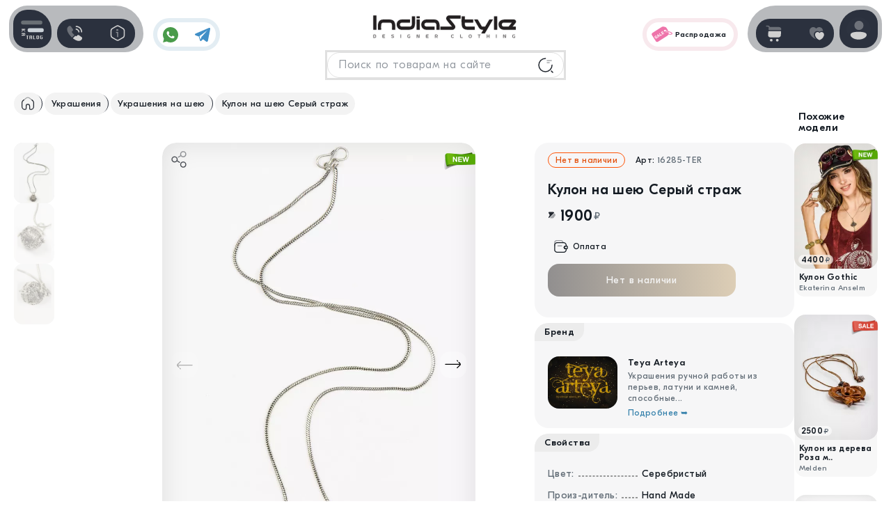

--- FILE ---
content_type: text/html; charset=UTF-8
request_url: https://indiastyle.ru/necklace/product/kulon-seryj-strazh
body_size: 15816
content:
<!DOCTYPE html><html lang="ru" prefix="og: http://ogp.me/ns# product: http://ogp.me/ns/product#"><head><meta charset="UTF-8"><meta name="viewport" content="width=device-width, initial-scale=1.0"><meta name="yandex-verification" content="5709c155cab02b6e"><meta name="google-site-verification" content="P5UTX1JrNBRtg-uXsybmdG_v60NUX_QDGpBzLDIrYQw" /><title>Кулон на шею &quot;Серый страж&quot; — Этно украшения ручной работы</title><meta name="description" content="Кулон на шею ручной работы в виде сферы с орнаментом. Настоящие этно украшения, сделанные с душой"><meta name="keywords" content="кулон на шею шар сфера ручной работы женский этнический с орнаментом купить, этно украшения, интернет магазин"><meta name="robots" content="all"><base href="https://indiastyle.ru/"><link rel="shortcut icon" href="/icons/favicon_prod.front.ico?v=7"><link rel="icon" href="/icons/favicon_prod.front.ico?v=7" type="image/x-icon"><link rel="apple-touch-icon" href="/icons/favicon_180x180.png?v=7" sizes="180x180"><link rel="icon" type="image/png" href="/icons/favicon_192x192.png?v=7" sizes="192x192"><link rel="stylesheet" href="/build/libs.97a88eb01c.css?v=1769123295"><link rel="stylesheet" href="/build/embla.1544f7698e.css?v=1769123295"><link rel="stylesheet" href="/build/app.d11a49510c.css?v=1769123295"><link rel="stylesheet" href="/build/embla.1544f7698e.css"><link rel="canonical" href="https://indiastyle.ru/necklace/product/kulon-seryj-strazh"><meta property="og:type" content="product"><meta property="og:url" content="https://indiastyle.ru/necklace/product/kulon-seryj-strazh"><meta property="og:title" content="Кулон на шею Серый страж"><meta property="og:description" content="Кулон на шею ручной работы в виде сферы с орнаментом. Настоящие этно украшения, сделанные с душой"><meta property="og:image" content="https://indiastyle.ru/media/products/1080/16285-TER_bOYt_necklace.webp"><meta property="og:image:alt" content="Кулон на шею Серый страж"><meta property="og:site_name" content="IndiaStyle"><meta property="og:image:type" content="image/jpeg"><meta property="og:image:width" content="1080"><meta property="og:image:height" content="1440"><meta property="product:price:amount" content="1900"><meta property="product:price:currency" content="₽"><meta name="twitter:card" content="summary_large_image"><meta name="twitter:title" content="Кулон на шею Серый страж"><meta name="twitter:description" content="Кулон на шею ручной работы в виде сферы с орнаментом. Настоящие этно украшения, сделанные с душой"><meta name="twitter:image" content="https://indiastyle.ru/media/products/1080/16285-TER_bOYt_necklace.webp"><script type="application/ld+json"> { "@context": "https://schema.org/", "@type": "BreadcrumbList", "itemListElement": [{ "@type": "ListItem", "position": 1, "name": "IndiaStyle – магазин авторской одежды", "item": "https://indiastyle.ru" }, { "@type": "ListItem", "position": 2, "name": "Украшения", "item": "https://indiastyle.ru/catalog/indian-jewelry" }, { "@type": "ListItem", "position": 3, "name": "Украшения на шею", "item": "https://indiastyle.ru/catalog/necklace" }, { "@type": "ListItem", "position": 4, "name": "Кулон на шею Серый страж", "item": "https://indiastyle.ru/necklace/product/kulon-seryj-strazh" }] } </script><script type="application/ld+json"> { "@context": "https://schema.org/", "@type": "Product", "name": "Кулон на шею Серый страж", "category": "Восточные украшения на шею", "image": "https://indiastyle.ru/media/products/1080/16285-TER_bOYt_necklace.webp", "description": "Кулон на шею ручной работы в виде сферы с орнаментом. Настоящие этно украшения, сделанные с душой", "sku": "16285-TER", "brand": { "@type": "Brand", "name": "Teya Arteya", "logo": "https://indiastyle.ru/media/brands/480/73_photo_2024-11-2411.56.55.jpeg" }, "offers": { "@type": "Offer", "url": "https://indiastyle.ru/necklace/product/kulon-seryj-strazh", "priceCurrency": "RUB", "price": "1900", "priceValidUntil": "2026-12-31", "availability": "https://schema.org/InStock", "itemCondition": "https://schema.org/NewCondition", "shippingDetails": { "@type": "OfferShippingDetails", "shippingDestination": { "@type": "DefinedRegion", "addressCountry": "RU" }, "deliveryTime": { "@type": "ShippingDeliveryTime", "handlingTime": { "@type": "QuantitativeValue", "minValue": 1, "maxValue": 2, "unitCode": "d" }, "transitTime": { "@type": "QuantitativeValue", "minValue": 2, "maxValue": 8, "unitCode": "d" } }, "shippingRate": { "@type": "MonetaryAmount", "value": "190", "currency": "RUB" } }, "hasMerchantReturnPolicy": { "@type": "MerchantReturnPolicy", "applicableCountry": "RU", "returnPolicyCategory": "https://schema.org/MerchantReturnFiniteReturnWindow", "merchantReturnDays": 30, "returnMethod": "https://schema.org/ReturnByMail", "returnFees": "https://schema.org/FreeReturn" } } } </script><script> function show_data(id, action, newClass) { if (action == "add") { document.getElementById(id).classList.add(newClass); } else { document.getElementById(id).classList.remove(newClass); document.getElementById(id).innerHTML = ""; } } document.addEventListener("DOMContentLoaded", function() { update_views("24072", "product"); }); document.addEventListener("DOMContentLoaded", function() { if ("IntersectionObserver" in window) { var a = document.querySelectorAll("iframe.lazy_video"), b = new IntersectionObserver(function(a) { a.forEach(function(a) { a.isIntersecting && 0 == a.target.src.length && ((a.target.src = a.target.dataset.src), b.unobserve(a.target)); }); }); a.forEach(function(a) { b.observe(a); }); } else for ( var a = document.querySelector("iframe.lazy_video"), c = 0; c < a.length; c++ ) lazyVids[c].getAttribute("data-src") && lazyVids[c].setAttribute("src", lazyVids[c].getAttribute("data-src")); }); </script></head><body class="section_product" data-module="product" data-device="desktop" data-message-success="" data-message-error="" data-modal-auto-open=""><script> var messageInfoSuccess = ''; var messageInfoError = ''; var device = 'desktop'; var module_name = 'product'; var modal_auto_open = ''; </script><header class="header"><div class="header-content content-wrap"><div class="header-social sb anim_items anim_left no_anim"><a class="head-what--btn" href="https://chat.whatsapp.com/K2DtbG4oyCtHo8BZfHXWhl" target="_blank" rel="nofollow noopener" title="Our Instagram"><svg><use href="/icons/is_sprite.svg#what" /></svg></a><a class="head-teleg--btn" href="https://t.me/IndiaStyle_info" target="_blank" rel="nofollow noopener" title="Our Telegram"><svg><use href="/icons/is_sprite.svg#teleg" /></svg></a></div><a id="logo" class="header-logo anim_items anim_top no_anim" href="/" title="На главную"><img src="/icons/logo_color.svg?1769102522" width="220" height="71" alt="IndiaStyle - магазин авторской одежды"></a><a class="badge-black-friday anim_items anim_right no_anim" href="/page/sale-products" title="Товары в распродаже"><img src="/icons/menu_sale.svg" width="40" height="40" alt="Sticker"><p>Распродажа</p></a><div id="tip_win" class="tips-win"><svg><use href="/icons/is_sprite.svg#icon_info" /></svg><span id="tip_win_text">Notification</span></div></div></header><aside class="left-bar aside flex anim_items anim_left no_anim"><button class="mega-menu--btn" type="button" data-toggle-window="mega_menu" title="Открыть каталог"><svg><use href="/icons/is_sprite.svg#menu" /></svg></button><div class="bar-icons--wrap box flex sb"><button class="header-btn" type="button" data-toggle-window="contact_win" title="Показать контакты"><svg><use href="/icons/is_sprite.svg#contact" /></svg></button><button class="header-btn" type="button" data-toggle-window="header_menu" title="Для пользователя"><svg class="i-search"><use href="/icons/is_sprite.svg#info_line" /></svg></button></div></aside><aside class="right-bar aside flex anim_items anim_right no_anim"><div class="bar-icons--wrap box flex sb"><button class="header-btn" type="button" data-toggle-window="mini_cart" title="Показать корзину покупок"><svg><use href="/icons/is_sprite.svg#shop_bag" /></svg><span id="cart_qty" class="cart-mini--qty dn"></span></button><a class="header-btn" href="/wish-list" title="Избранное" rel="nofollow" target="_blank"><svg><use href="/icons/is_sprite.svg#heart" /></svg><span id="wish_list_icon" class="wish-list--qty dn"></span></a></div><div class="log-in--btn"><div class="log-in-avatar"><svg><use href="/icons/is_sprite.svg#user" /></svg></div><div class="log-in--menu box-panel"><div class="log-in--menu-item flex" onclick="return show_login_modal()"><svg><use href="/icons/is_sprite.svg#log_in" /></svg><div id="login_menu" class="lim-item--title"> Войти или<br>Создать профиль </div></div></div></div></aside><div id="mega_menu" class="mega-menu"><nav class="mega-menu--nav"><div class="mega-menu--title"><svg class="i-menu"><use href="/icons/is_sprite.svg#menu" /></svg> Каталог <button class="i-close megamenu-mobile-btn-close" type="button" data-toggle-window="mega_menu"><svg><use href="/icons/is_sprite.svg#close" /></svg></button></div><div class="n_item nav-item"><div class="nav-item--btn"><svg class="nav-item--icon"><use href="/icons/is_sprite_menu.svg#menu_women" /></svg><div class="nav-item--sign"> Женщинам <p>Женская одежда</p></div><svg class="i-close"><use href="/icons/is_sprite.svg#close" /></svg></div><div class="n_list nav-list "><div class="nav-list--top flex ac nw w-scroll"><a class="nav-top--link flex ac" href="/catalog/women-clothing" title="Перейти в каталог"><svg><use href="/icons/is_sprite.svg#arrow_right" /></svg> Женская одежда и аксессуары </a><div class="nav-top--wrap-link flex ac nw"><a class="nav-top--link flex ac" href="/brands" title="Перейти в каталог"><svg><use href="/icons/is_sprite_menu.svg#brands" /></svg> Бренды </a><a class="nav-top--link flex ac" href="/page/new-products/women-clothing" title="Перейти в каталог"><svg><use href="/icons/is_sprite_menu.svg#new" /></svg> Новинки </a><a class="nav-top--link flex ac" href="/page/sale-products/women-clothing" title="Перейти в каталог"><svg><use href="/icons/is_sprite_menu.svg#sale" /></svg> Распродажа </a></div></div><div class="nav-list--scroll"><div class="nav-list--column"><div class="nav-list--title"><svg class="nav-list--icon"><use href="/icons/is_sprite_menu.svg#menu_women_top" /></svg><p>Верх</p></div><a href="/catalog/tunics-and-cardigans" title="Перейти в каталог">Кофты<span>75</span></a><a href="/catalog/women-tshirts" title="Перейти в каталог">Футболки<span>64</span></a><a href="/catalog/dresses" title="Перейти в каталог">Платья<span>134</span></a><a href="/catalog/women-hats" title="Перейти в каталог">Шапки<span>2</span></a><a href="/catalog/sharfy-palantiny-arafatki" title="Перейти в каталог">Шарфы<span>45</span></a></div><div class="nav-list--column"><div class="nav-list--title"><svg class="nav-list--icon"><use href="/icons/is_sprite_menu.svg#menu_women_bottom" /></svg><p>Низ</p></div><a href="/catalog/women-warm-pants" title="Перейти в каталог">Тёплые штаны<span>25</span></a><a href="/catalog/women-skirts" title="Перейти в каталог">Юбки<span>22</span></a><a href="/catalog/pants-alladin" title="Перейти в каталог">Алладины<span>22</span></a><a href="/catalog/pants-with-bunt" title="Перейти в каталог">Штаны с мотней<span>10</span></a><a href="/catalog/classic-clothing" title="Перейти в каталог">Штаны классика<span>27</span></a><a href="/catalog/women-shorts" title="Перейти в каталог">Шорты<span>22</span></a><a href="/catalog/women-shoes" title="Перейти в каталог">Женская обувь<span>10</span></a><a href="/catalog/pants-with-bunt?size=XXL" title="Перейти в каталог">Штаны XXL</a></div><div class="nav-list--column"><div class="nav-list--title"><svg class="nav-list--icon"><use href="/icons/is_sprite_menu.svg#menu_women_yoga" /></svg><p>Для Йоги</p></div><a href="/catalog/women-yoga-clothing?style=Yoga-Top" title="Перейти в каталог">Футболки и топы</a><a href="/catalog/women-yoga-clothing?style=Yoga-Pants" title="Перейти в каталог">Штаны и Лосины</a><a href="/catalog/women-yoga-clothing" title="Перейти в каталог">Вся Йога одежда<span>39</span></a></div><div class="nav-list--column"><div class="nav-list--title"><svg class="nav-list--icon"><use href="/icons/is_sprite_menu.svg#menu_jever" /></svg><p>Украшения</p></div><a href="/catalog/india-earrings" title="Перейти в каталог">Серьги<span>93</span></a><a href="/catalog/hair-pins" title="Перейти в каталог">Заколки и Тикки<span>32</span></a><a href="/catalog/necklace" title="Перейти в каталог">Украшения на шею<span>100</span></a><a href="/catalog/hand-bracelets" title="Перейти в каталог">Браслеты на руку<span>21</span></a><a href="/catalog/foot-decoration" title="Перейти в каталог">Украшения на ногу<span>18</span></a><a href="/catalog/flash-tatu" title="Перейти в каталог">Флеш тату<span>34</span></a><a href="/catalog/sets-bindi" title="Перейти в каталог">Индийские бинди<span>117</span></a><a href="/catalog/original-ring" title="Перейти в каталог">Кольца<span>27</span></a></div></div></div></div><div class="n_item nav-item"><div class="nav-item--btn"><svg class="nav-item--icon"><use href="/icons/is_sprite_menu.svg#menu_men" /></svg><div class="nav-item--sign"> Мужчинам <p>Мужская одежда</p></div><svg class="i-close"><use href="/icons/is_sprite.svg#close" /></svg></div><div class="n_list nav-list "><div class="nav-list--top flex ac nw w-scroll"><a class="nav-top--link flex ac" href="/catalog/men-clothing" title="Перейти в каталог"><svg><use href="/icons/is_sprite.svg#arrow_right" /></svg> Мужская одежда и аксессуары </a><div class="nav-top--wrap-link flex ac nw"><a class="nav-top--link flex ac" href="/brands" title="Перейти в каталог"><svg><use href="/icons/is_sprite_menu.svg#brands" /></svg> Бренды </a><a class="nav-top--link flex ac" href="/page/new-products/men-clothing" title="Перейти в каталог"><svg><use href="/icons/is_sprite_menu.svg#new" /></svg> Новинки </a><a class="nav-top--link flex ac" href="/page/sale-products/men-clothing" title="Перейти в каталог"><svg><use href="/icons/is_sprite_menu.svg#sale" /></svg> Распродажа </a></div></div><div class="nav-list--scroll"><div class="nav-list--column"><div class="nav-list--title"><svg class="nav-list--icon"><use href="/icons/is_sprite_menu.svg#menu_men_top" /></svg><p>Верх</p></div><a href="/catalog/men-tshirts" title="Перейти в каталог">Футболки<span>10</span></a><a href="/catalog/men-jackets" title="Перейти в каталог">Регланы и кенгу<span>12</span></a></div><div class="nav-list--column"><div class="nav-list--title"><svg class="nav-list--icon"><use href="/icons/is_sprite_menu.svg#menu_men_bottom" /></svg><p>Низ</p></div><a href="/catalog/warm-men-pants" title="Перейти в каталог">Утепленные штаны<span>5</span></a><a href="/catalog/men-pants-alladin" title="Перейти в каталог">Мужские Алладины<span>14</span></a><a href="/catalog/men-shorts" title="Перейти в каталог">Штаны и Шорты<span>4</span></a><a href="/catalog/men-pants-alladin?size=XXL" title="Перейти в каталог">Штаны XXL</a></div><div class="nav-list--column"><div class="nav-list--title"><svg class="nav-list--icon"><use href="/icons/is_sprite_menu.svg#menu_men_yoga" /></svg><p>Для Йоги</p></div><a href="/catalog/men-tshirts?style=Yoga-Style" title="Перейти в каталог">Футболки и майки</a><a href="/catalog/men-yoga-clothing" title="Перейти в каталог">Штаны для йоги<span>6</span></a></div><div class="nav-list--column"><div class="nav-list--title"><svg class="nav-list--icon"><use href="/icons/is_sprite_menu.svg#menu_acces" /></svg><p>Аксессуары</p></div><a href="/catalog/sharfy-palantiny-arafatki" title="Перейти в каталог">Восточные Шарфы<span>45</span></a><a href="/catalog/masks-glasses-goggly" title="Перейти в каталог">Маски и очки<span></span></a><a href="/catalog/bags-for-men" title="Перейти в каталог">Сумки и рюкзаки<span></span></a><a href="/catalog/polotna" title="Полотна каталог">Полотна на стену<span>8</span></a><a href="/catalog/warm-blankets" title="Перейти в каталог">Теплые пледы<span>16</span></a><a href="/catalog/blankets" title="Покрывала каталог">Покрывала<span>8</span></a><a href="/catalog/podushki-dekor" title="Перейти в каталог">Подушки декор<span>4</span></a></div></div></div></div><div class="n_item nav-item "><div class="nav-item--btn"><svg class="nav-item--icon"><use href="/icons/is_sprite_menu.svg#menu_boy" /></svg><div class="nav-item--sign"> Для детей <p>Детская одежда</p></div><svg class="i-close"><use href="/icons/is_sprite.svg#close" /></svg></div><div class="n_list nav-list "><div class="nav-list--top flex ac nw w-scroll"><a class="nav-top--link flex ac" href="/catalog/children-wear" title="Перейти в каталог"><svg><use href="/icons/is_sprite.svg#arrow_right" /></svg> Детская одежда и аксессуары </a><div class="nav-top--wrap-link flex ac nw"><a class="nav-top--link flex ac" href="/brands" title="Перейти в каталог"><svg><use href="/icons/is_sprite_menu.svg#brands" /></svg> Бренды </a><a class="nav-top--link flex ac" href="/page/new-products/men-clothing" title="Перейти в каталог"><svg><use href="/icons/is_sprite_menu.svg#new" /></svg> Новинки </a><a class="nav-top--link flex ac" href="/page/sale-products/men-clothing" title="Перейти в каталог"><svg><use href="/icons/is_sprite_menu.svg#sale" /></svg> Распродажа </a></div></div><div class="nav-list--scroll"><div class="nav-list--column"><div class="nav-list--title"><svg class="nav-list--icon"><use href="/icons/is_sprite_menu.svg#menu_girl" /></svg><p>Девочкам</p></div><a href="/catalog/children-tshirts" title="Перейти в каталог">Верх для девочек<span>4</span></a><a href="/catalog/clothing-for-girls" title="Перейти в каталог">Штаны Алладины<span>10</span></a><a href="/catalog/kids-clothes" title="Перейти в каталог">Юбочки<span>34</span></a></div><div class="nav-list--column"><div class="nav-list--title"><svg class="nav-list--icon"><use href="/icons/is_sprite_menu.svg#menu_jever" /></svg><p>Украшения</p></div><a href="/catalog/india-earrings" title="Перейти в каталог">Серьги<span>93</span></a><a href="/catalog/hair-pins" title="Перейти в каталог">Заколки и Тикки<span>32</span></a><a href="/catalog/necklace" title="Перейти в каталог">Украшения на шею<span>100</span></a><a href="/catalog/hand-bracelets" title="Перейти в каталог">Браслеты на руку<span>21</span></a><a href="/catalog/foot-decoration" title="Перейти в каталог">Украшения на ногу<span>18</span></a><a href="/catalog/flash-tatu" title="Перейти в каталог">Флеш тату<span>34</span></a><a href="/catalog/sets-bindi" title="Перейти в каталог">Индийские бинди<span>117</span></a><a href="/catalog/original-ring" title="Перейти в каталог">Кольца<span>27</span></a></div><div class="nav-list--column"><div class="nav-list--title"><svg class="nav-list--icon"><use href="/icons/is_sprite_menu.svg#menu_acces" /></svg><p>Аксессуары</p></div><a href="/catalog/detskie-braslety" title="Перейти в каталог">Браслеты из Индии<span>2</span></a><a href="/catalog/podushki-dekor" title="Перейти в каталог">Подушки декор<span>4</span></a><a href="/catalog/warm-blankets" title="Перейти в каталог">Теплые пледы<span>16</span></a><a href="/catalog/polotna" title="Перейти в каталог">Полотна на стену<span>8</span></a><a href="/catalog/detskie-varezhki" title="Перейти в каталог">Варежки<span>1</span></a></div></div></div></div><div class="n_item nav-item "><div class="nav-item--btn"><svg class="nav-item--icon"><use href="/icons/is_sprite_menu.svg#menu_jever" /></svg><div class="nav-item--sign"> Украшения <p>Индийские украшения</p></div><svg class="i-close"><use href="/icons/is_sprite.svg#close" /></svg></div><div class="n_list nav-list"><div class="nav-list--top flex ac nw w-scroll"><a class="nav-top--link flex ac" href="/catalog/indian-jewelry" title="Перейти в каталог"><svg><use href="/icons/is_sprite.svg#arrow_right" /></svg> Оригинальные украшения из Индии </a><div class="nav-top--wrap-link flex ac nw"><a class="nav-top--link flex ac" href="/brands" title="Перейти в каталог"><svg><use href="/icons/is_sprite_menu.svg#brands" /></svg> Бренды </a><a class="nav-top--link flex ac" href="/page/new-products/men-clothing" title="Перейти в каталог"><svg><use href="/icons/is_sprite_menu.svg#new" /></svg> Новинки </a><a class="nav-top--link flex ac" href="/page/sale-products/men-clothing" title="Перейти в каталог"><svg><use href="/icons/is_sprite_menu.svg#sale" /></svg> Распродажа </a></div></div><div class="nav-list--scroll"><div class="nav-list--column"><div class="nav-list--title"><svg class="nav-list--icon"><use href="/icons/is_sprite_menu.svg#menu_jever" /></svg><p>Украшения</p></div><a href="/catalog/india-earrings" title="Перейти в каталог">Серьги<span>93</span></a><a href="/catalog/hair-pins" title="Перейти в каталог">Заколки и Тикки<span>32</span></a><a href="/catalog/necklace" title="Перейти в каталог">Украшения на шею<span>100</span></a><a href="/catalog/hand-bracelets" title="Перейти в каталог">Браслеты на руку<span>21</span></a><a href="/catalog/foot-decoration" title="Перейти в каталог">Украшения на ногу<span>18</span></a><a href="/catalog/flash-tatu" title="Перейти в каталог">Флеш тату<span>34</span></a><a href="/catalog/sets-bindi" title="Перейти в каталог">Индийские бинди<span>117</span></a><a href="/catalog/original-ring" title="Перейти в каталог">Кольца<span>27</span></a></div><div class="nav-list--column"><div class="nav-list--title"><svg class="nav-list--icon"><use href="/icons/is_sprite_menu.svg#menu_acces" /></svg><p>Аксессуары</p></div><a href="/catalog/sharfy-palantiny-arafatki" title="Перейти в каталог">Шарфы шали<span>45</span></a><a href="/catalog/women-bags" title="Перейти в каталог">Женские сумки<span></span></a><a href="/catalog/polotna" title="Перейти в каталог">Полотна на стену<span>8</span></a><a href="/catalog/warm-blankets" title="Перейти в каталог">Теплые пледы<span>16</span></a><a href="/catalog/blankets" title="Перейти в каталог">Покрывала<span>8</span></a><a href="/catalog/podushki-dekor" title="Перейти в каталог">Подушки декор<span>4</span></a></div></div></div></div><div class="n_item nav-item"><div class="nav-item--btn"><svg class="nav-item--icon"><use href="/icons/is_sprite_menu.svg#menu_acces" /></svg><div class="nav-item--sign"> Аксессуары <p>Предметы интерьера</p></div><svg class="i-close"><use href="/icons/is_sprite.svg#close" /></svg></div><div class="n_list nav-list"><div class="nav-list--top flex ac nw w-scroll"><a class="nav-top--link flex ac" href="/catalog/indian-goods" title="Перейти в каталог"><svg><use href="/icons/is_sprite.svg#arrow_right" /></svg> Аксессуары и элементы интерьера </a><div class="nav-top--wrap-link flex ac nw"><a class="nav-top--link flex ac" href="/brands" title="Перейти в каталог"><svg><use href="/icons/is_sprite_menu.svg#brands" /></svg> Бренды </a><a class="nav-top--link flex ac" href="/page/new-products/men-clothing" title="Перейти в каталог"><svg><use href="/icons/is_sprite_menu.svg#new" /></svg> Новинки </a><a class="nav-top--link flex ac" href="/page/sale-products/men-clothing" title="Перейти в каталог"><svg><use href="/icons/is_sprite_menu.svg#sale" /></svg> Распродажа </a></div></div><div class="nav-list--scroll"><div class="nav-list--column"><div class="nav-list--title"><svg class="nav-list--icon"><use href="/icons/is_sprite_menu.svg#menu_acces" /></svg><p>Аксессуары</p></div><a href="/catalog/sharfy-palantiny-arafatki" title="Перейти в каталог">Шарфы шали<span>45</span></a><a href="/catalog/women-bags" title="Перейти в каталог">Рюкзаки и сумки<span></span></a><a href="/catalog/polotna" title="Перейти в каталог">Полотна на стену<span>8</span></a><a href="/catalog/warm-blankets" title="Перейти в каталог">Теплые пледы<span>16</span></a><a href="/catalog/blankets" title="Перейти в каталог">Покрывала<span>8</span></a><a href="/catalog/podushki-dekor" title="Перейти в каталог">Подушки декор<span>4</span></a></div><div class="nav-list--column"><div class="nav-list--title"><svg class="nav-list--icon"><use href="/icons/is_sprite_menu.svg#menu_jever" /></svg><p>Украшения</p></div><a href="/catalog/india-earrings" title="Перейти в каталог">Серьги<span>93</span></a><a href="/catalog/hair-pins" title="Перейти в каталог">Заколки и Тикки<span>32</span></a><a href="/catalog/necklace" title="Перейти в каталог">Украшения на шею<span>100</span></a><a href="/catalog/hand-bracelets" title="Перейти в каталог">Браслеты на руку<span>21</span></a><a href="/catalog/foot-decoration" title="Перейти в каталог">Украшения на ногу<span>18</span></a><a href="/catalog/flash-tatu" title="Перейти в каталог">Флеш тату<span>34</span></a><a href="/catalog/sets-bindi" title="Перейти в каталог">Индийские бинди<span>117</span></a><a href="/catalog/original-ring" title="Перейти в каталог">Кольца<span>27</span></a></div></div></div></div></nav></div><div id="contact_win" class="win-contact box-panel"><div class="win-contact--content"><div class="win-contact--header flex"><svg><use href="/icons/is_sprite.svg#contact" /></svg><div class="win-contact--header-title"><p><b>Контакты</b></p><p>Поддержка</p></div></div><div class="win-contact--block"><div class="win-contact--title"><hr>Часы работы поддержки<hr></div><svg><use href="/icons/is_sprite.svg#time" /></svg><div><p><b>Пн</b>-<b>Пт</b> c <b>10:00</b> до <b>17:00</b></p></div></div><div class="win-contact--block"><div class="win-contact--title"><hr>Telegram<hr></div><svg><use href="/icons/is_sprite.svg#teleg_line" /></svg><div><a href="https://t.me/IndiaStyleShop" target="_blank" rel="nofollow noopener" title="Our Telegram">@IndiaStyleShop </a></div></div><div class="win-contact--block"><div class="win-contact--title"><hr>E-mail<hr></div><svg><use href="/icons/is_sprite.svg#email" /></svg><div><a id="emaill" rel="nofollow" href="mailto:info@indiastyle.ru">info@indiastyle.ru</a></div></div><button class="i-close i-close--dark" onclick="toggleClass('contact_win','open')" title="Close"><svg><use href="/icons/is_sprite.svg#close" /></svg></button></div></div><div id="header_menu" class="win-contact box-panel"><div class="win-contact--content"><div class="win-contact--header flex"><svg><use href="/icons/is_sprite.svg#info_line" /></svg><div class="win-contact--header-title"><p><b>Для пользователя</b></p><p>Информация</p></div></div><div class="header-menu--list"><a class="header-menu--item" href="/page/comments" title="Отзывы / Вопросы"><svg><use href="/icons/is_sprite.svg#arrow_down" /></svg> Отзывы / Вопросы </a><a class="header-menu--item" href="/page/delivery" title="Оплата и доставка"><svg><use href="/icons/is_sprite.svg#arrow_down" /></svg> Оплата и доставка </a><a class="header-menu--item" href="/page/warranty" title="Наши гарантии"><svg><use href="/icons/is_sprite.svg#arrow_down" /></svg> Наши гарантии </a><a class="header-menu--item" href="/page/contacts" title="Контакты"><svg><use href="/icons/is_sprite.svg#arrow_down" /></svg> Контакты </a><a class="header-menu--item" href="/page/doc-oferta" title="Публичная оферта"><svg><use href="/icons/is_sprite.svg#arrow_down" /></svg> Публичная оферта </a><a class="header-menu--item" href="/gallery" rel="nofollow" title="Look Book"><svg><use href="/icons/is_sprite.svg#arrow_down" /></svg> Look Book </a></div><button class="i-close i-close--dark" onclick="toggleClass('header_menu','open')" title="Close"><svg><use href="/icons/is_sprite.svg#close" /></svg></button></div></div><div id="vio_win" class="win-modal--wrap"><div class="violation-win win-modal"><div class="violation-win--content win-modal--content"><button class="i-close wm-close" onclick="$('#win_modal').html(''); $('#vio_win').removeClass('show')"><svg><use href="/icons/is_sprite.svg#close" /></svg></button><div class="vio-win--title win-modal--title flex nw ac"><img src="/icons/copyright.svg" width="45" height="45" alt="Icon"> Сообщить о нарушении авторских прав<br>или другая претензия </div><div class="vio-win--content"><p>Если вы считаете, что материалы, размещенные на данной странице, нарушают ваши авторские права или другие права, пожалуйста, сообщите нам об этом. Мы серьезно относимся к вопросам интеллектуальной собственности и стремимся уважать права всех авторов и создателей контента.</p><p>Наш сайт использует изображения и материалы из общедоступных источников, включая работы как известных, так и малоизвестных авторов.<br> Мы прилагаем все усилия, чтобы обеспечить законное использование контента. Однако, если вы обнаружили, что ваши права были нарушены, просим вас предоставить следующую информацию:</p><ul><li>Ваши контактные данные (имя, электронная почта, телефон).</li><li>Описание материала, который, по вашему мнению, нарушает ваши права.</li><li>Доказательства вашего права на материал (например, ссылка на оригинал или регистрация авторских прав).</li><li>Ссылку на страницу нашего сайта, где размещен спорный материал.</li></ul><p>Мы оперативно рассмотрим вашу жалобу и, при подтверждении нарушения, примем меры для удаления или замены соответствующего контента.<br> Благодарим вас за сотрудничество и понимание.</p><p>Вы можете отправить сообщение по адресу: <a class="send-violation--btn" href="mailto:info@indiastyle.ru">info@indiastyle.ru</a></p></div></div></div></div><div id="win_appeal" class="win-modal--wrap"><div class="violation-win win-modal"><div class="violation-win--content win-modal--content"><button class="i-close wm-close" onclick="$('#win_modal').html(''); $('#win_appeal').removeClass('show')"><svg><use href="/icons/is_sprite.svg#close" /></svg></button><div class="vio-win--title win-modal--title flex nw ac"><img src="/icons/copyright.svg" width="45" height="45" alt="Icon"> Пожаловаться или сообщить о нарушении прав </div><div class="vio-win--content"><p>Если вы считаете, что материалы, размещенные на данной странице, нарушают ваши авторские права или другие права, пожалуйста, сообщите нам об этом. Мы серьезно относимся к вопросам интеллектуальной собственности и стремимся соблюдать права всех авторов и создателей контента.</p><p>Если вы обнаружили, на этой странице какое либо нарушение, просим вас предоставить следующую информацию:</p><ul><li>Ваши контактные данные (имя, электронная почта, телефон)</li><li>Описание того что по вашему мнению, является нарушением</li><li>Какие либо подтверждающие нарушение материалы</li></ul><p>Мы оперативно рассмотрим ваше сообщение и примем меры для удаления или замены соответствующего контента.<br> Благодарим вас за сотрудничество и понимание.</p><p>Вы можете отправить сообщение по адресу: <a class="send-violation--btn" href="mailto:info@indiastyle.ru">info@indiastyle.ru</a></p></div></div></div></div><div id="add_new_art" class="win-modal--wrap"><div class="violation-win win-modal"><div class="violation-win--content win-modal--content"><button class="i-close wm-close" onclick="$('#win_modal').html(''); $('#add_new_art').removeClass('show')"><svg><use href="/icons/is_sprite.svg#close" /></svg></button><div class="vio-win--title win-modal--title flex nw ac"><img src="/icons/receipt.svg" width="45" height="45" alt="Icon"> Добавить новую статью </div><div class="new-art-win--content flex ac jc"><div class="new-art-wi--tip flex"> В данный момент функционал добавления новых статей находиться на модернизации. Как только все технические работы будут завершены мы сообщим об этом по эл.почте! <img src="/icons/notice.svg" width="45" height="45" alt="Icon"></div></div></div></div></div><div class="search-main--wrap"><form class="anim_items anim_top no_anim" method="get" onsubmit="return make_search(this)"><input class="search-main--input" type="text" name="keyword" value="" autocomplete="off" placeholder="Поиск по товарам на сайте"><button class="search-win-btn" type="submit"><svg><use href="/icons/is_sprite.svg#search_line" /></svg></button></form></div><div id="mini_cart" class="cart-mini box-panel"><div class="cart-mini--wrap"><div class="cart-mini--content"><div class="cart-mini--title flex sb"><div class="cart-mini--title-qtw flex"><svg class="cart-mini--icon"><use href="/icons/is_sprite.svg#shop_bag" /></svg><div class="cart-mini--title-name"> Корзина <p>В корзине <b>нет</b> товаров</p></div></div><button class="i-close i-close--dark" type="button" onclick="toggleClass('mini_cart','open')" title="Close cart"><svg><use href="/icons/is_sprite.svg#close" /></svg></button></div><div class="cart-mini--empty"><img class="cart-mini--empty-icon" src="/icons/empty-card.svg" width="190" height="180" alt="Cart empty"><p>Корзина покупок пуста..</p></div></div></div></div><main><div class="page-product content-wrap"><input id="product_id" type="hidden" name="item_id" value="24072"><div class="products-list--top-panel anim_items anim_top no_anim"><div class="products-list--crumbs w-scroll show-tip"><a class="crumbs-home crumbs-item" href="/" title="На главную"><svg><use href="/icons/is_sprite.svg?1769102522#home" /></svg></a><a class="crumbs-item" href="catalog/indian-jewelry" title="Перейти на страницу">Украшения</a><a class="crumbs-item" href="catalog/necklace" title="Перейти на страницу"> Украшения на шею </a><span class="crumbs-item">Кулон на шею Серый страж</span></div></div><div class="page-product--content flex sb"><div class="prod-slider--wrap flex"><div class="slider-thumbs slider-embla anim_items anim_left no_anim" data-slider-main-thumbs><div class="sl_thumbs embla__container"><div class="embla__slide slider-embla--slide img-shad " data-slide data-slide-number="0" data-slide-type="image"><img src="https://images.indiastyle.ru/media/products/120/16285-TER_bOYt_necklace.webp" width="64" height="96" alt="Кулон на шею Серый страж"></div><div class="embla__slide slider-embla--slide img-shad " data-slide data-slide-number="1" data-slide-type="image"><img src="https://images.indiastyle.ru/media/products/120/16285-TER_uiFi_necklace.webp" width="64" height="96" alt="Кулон на шею Серый страж"></div><div class="embla__slide slider-embla--slide img-shad " data-slide data-slide-number="2" data-slide-type="image"><img src="https://images.indiastyle.ru/media/products/120/16285-TER_97ns_necklace.webp" width="64" height="96" alt="Кулон на шею Серый страж"></div></div></div><div class="slider-prod anim_items anim_bottom no_anim"><div class="sl_prod slider-embla" data-slider-main><div class="embla__container" data-embla-big-fullscreen data-product-alias="kulon-seryj-strazh" data-product-id="24072" data-slider-index="0" onclick="return show_big_slider(this)"><div class="embla__slide slider-embla--slide img-shad _btn-lock" data-slide data-slide-number="0" data-slide-type="image"><img src="https://images.indiastyle.ru/media/products/800/16285-TER_bOYt_necklace.webp" width="520" height="780" alt="Кулон на шею Серый страж"></div><div class="embla__slide slider-embla--slide img-shad _btn-lock" data-slide data-slide-number="1" data-slide-type="image"><img src="https://images.indiastyle.ru/media/products/800/16285-TER_uiFi_necklace.webp" width="520" height="780" alt="Кулон на шею Серый страж"></div><div class="embla__slide slider-embla--slide img-shad _btn-lock" data-slide data-slide-number="2" data-slide-type="image"><img src="https://images.indiastyle.ru/media/products/800/16285-TER_97ns_necklace.webp" width="520" height="780" alt="Кулон на шею Серый страж"></div></div><div class="product-slider--sticers"><span class="st-img"><img src="https://images.indiastyle.ru/media/stickers/7_new.png" title="Новинки" width="90" height="50" alt="Sticer"></span></div><div class="menu-share"><svg class="menu-share--icon"><use href="/icons/is_sprite.svg#share" /></svg><div class="menu-share--list likely"><div class="facebook">Facebook</div><div class="vkontakte">Vkontakte</div><div class="telegram">Telegram</div><div class="pinterest" data-media="https://indiastyle.ru/media/products/original/16285-TER_97ns_necklace.jpg">Pinterest</div></div></div><button data-slider-main-prev class="sw-btn--prev" type="button"><svg><use href="/icons/is_sprite.svg#arrow_slider" /></svg></button><button data-slider-main-next class="sw-btn--next" type="button"><svg><use href="/icons/is_sprite.svg#arrow_slider" /></svg></button></div><div class="liks-block flex nw"><button class="icon-like liks-block--icon" type="button" onclick="update_likes(24072, 'product', this)" title="Понравилось"><svg class="icon"><use href="/icons/is_sprite.svg#like" /></svg><span></span></button><div class="icon-view liks-block--icon" title="Просмотров"><svg class="icon"><use href="/icons/is_sprite.svg#view" /></svg><span id="new_views">779</span></div></div><div class="info-tabs--buttons w-scroll"><div class="info-tabs--btn" onclick="open_delivery_descr(1,'win_modal')"><svg class="tab-btn--icon"><use href="/icons/is_sprite.svg#wallet" /></svg> Способы Оплаты и Доставки </div><div class="info-tabs--btn" onclick="open_delivery_descr(3,'win_modal')"><svg class="tab-btn--icon"><use href="/icons/is_sprite.svg#warranty" /></svg> 30 дн. на обмен или возврат </div></div></div></div><div class="product-data anim_items anim_bottom no_anim"><div class="prod-data--wrap pd-block-1"><div class="prod-data--top flex"><div class="prod-not-inStok"> Нет в наличии </div><div class="prod-id">Арт: <small>16285-TER</small></div></div><h1 class="prod-name"> Кулон на шею Серый страж </h1><div class="js_price_block prod-price--block"><svg class="i-tag"><use href="/icons/is_sprite.svg?1769102522#tag_right" /></svg><span class="js_old_price prod-old--price" style="display:none" >0</span><span class="js_price prod-price">1900</span><small>₽</small></div><div class="prod-info--buttons flex nw"><div class="prod-info--btn flex ac nw" onclick="open_delivery_descr(1,'win_modal')"><svg><use href="/icons/is_sprite.svg?1769102522#wallet" /></svg> Оплата </div></div><input type="hidden" name="sel_size" id="sel_size" value="No-size"><input type="hidden" name="selected_size_in_stock" id="selected_size_in_stock" value="0"><input type="hidden" id="clicked_button"><div class="pr-buy-block"><div id="quick_order_btn" class="no-stock btn" title="Нет в наличии">Нет в наличии</div></div><div id="sizes_table_view" data-product-id="24072" class="sizes-table "><div class="sizes-list-title"><span>Выберите размер</span><button class="i-close wm-close" onclick="return sizes_panel_close()"><svg><use href="/icons/is_sprite.svg#close" /></svg></button></div><div class="sizes-list-items flex"><div class="no-sizes-message"><p>Товара нет в наличии</p></div></div><div class="show-data--wrap flex"></div></div></div><div class="prod-data--wrap"><div class="product-brand"><div class="pr-mark">Бренд</div><a class="flex db" href="/brands/teya-arteya" title="Перейти в каталог" target="_blank"><div class="pr-brand-logo img-shad"><img class="lozad" src="https://images.indiastyle.ru/media/brands/170/73_photo_2024-11-2411.56.55.jpeg" srcset="https://images.indiastyle.ru/media/preloaders/preload_170x128.svg" data-srcset="https://images.indiastyle.ru/media/brands/170/73_photo_2024-11-2411.56.55.jpeg" width="170" height="128" alt="Brand Teya Arteya"></div><div class="pr-brand"><div class="pr-brand-name">Teya Arteya</div><div class="pr-brand-descript"> Украшения ручной работы из перьев, латуни и камней, способные... </div><span class="pr-brand-link">Подробнее ➥</span></div></a></div></div><div class="prod-data--wrap prod-properti"><div class="pr-mark">Свойства</div><div class="pr-prop flex"><div class="pr-prop--name">Цвет: <hr></div><div class="pr-prop--value">Серебристый</div></div><div class="pr-prop flex"><div class="pr-prop--name">Произ-дитель: <hr></div><div class="pr-prop--value">Hand Made</div></div><div class="pr-prop flex"><div class="pr-prop--name">Стиль: <hr></div><div class="pr-prop--value">Этнический</div></div></div><div class="prod-data--wrap prod-descript"><div class="pr-mark">Описание</div><div id="pdesc_text" class="prod-descript--text"><h3>Кулон на шею в виде сферы в этническом стиле</h3><p><strong>Описание:</strong> шарообразный кулон покрыт изящными символическими узорами. Благодаря необычному плетению цепочки, украшение выглядит эффектно и стильно.</p><p><strong>Символика:</strong> в центре магического узора находится средоточие мира. Сама сфера не имеет не начала, не конца, она есть символом бесконечности бытия.</p><button class="show-text--btn" onclick="toggleClass('pdesc_text','show')"><span class="t-show">Показать весь текст</span><span class="t-close">Скрыть текст</span><svg><use href="/icons/is_sprite.svg#arrow_down" /></svg></button></div></div><div data-general-comment></div></div><div class="product-similar anim_items anim_right no_anim"><div class="product-sim--title">Похожие модели</div><div class="prod_sim product-sim--list"><a class="prod-sim--item" href="/necklace/product/kulon-gothic"><div class="prod-sim--img img-shad"><span class="stickers"><span class="st-img"><img src="https://images.indiastyle.ru/media/stickers/7_new.png" title="Новинки" alt="Sticker"></span></span><img class="lozad" src="https://images.indiastyle.ru/media/products/200/16452-EKA_tlhP_necklace.webp" srcset="https://images.indiastyle.ru/media/preloaders/preload_200x300.svg" data-srcset="https://images.indiastyle.ru/media/products/200/16452-EKA_tlhP_necklace.webp" width="200" height="300" alt="Preview image"><div class="prod-sim--price"><b>4400</b><small>₽</small></div></div><div class="prod-sim--info"><div class="prod-sim--name">Кулон Gothic</div><div class="prod-sim--brand">Ekaterina Anselm</div></div></a><a class="prod-sim--item" href="/necklace/product/kulon-roza-mira"><div class="prod-sim--img img-shad"><span class="stickers"><span class="st-img"><img src="https://images.indiastyle.ru/media/stickers/2_sale.png" title="Распродажа" alt="Sticker"></span></span><img class="lozad" src="https://images.indiastyle.ru/media/products/200/14076-MEL_HSc6_necklace.webp" srcset="https://images.indiastyle.ru/media/preloaders/preload_200x300.svg" data-srcset="https://images.indiastyle.ru/media/products/200/14076-MEL_HSc6_necklace.webp" width="200" height="300" alt="Preview image"><div class="prod-sim--price"><b>2500</b><small>₽</small></div></div><div class="prod-sim--info"><div class="prod-sim--name">Кулон из дерева Роза м..</div><div class="prod-sim--brand">Melden</div></div></a><a class="prod-sim--item" href="/necklace/product/kulon-serdtse-brahmana"><div class="prod-sim--img img-shad"><img class="lozad" src="https://images.indiastyle.ru/media/products/200/9535-BU_KOyh_necklace.webp" srcset="https://images.indiastyle.ru/media/preloaders/preload_200x300.svg" data-srcset="https://images.indiastyle.ru/media/products/200/9535-BU_KOyh_necklace.webp" width="200" height="300" alt="Preview image"><div class="prod-sim--price"><b>1020</b><small>₽</small></div></div><div class="prod-sim--info"><div class="prod-sim--name">Кулон с камнем Сердце ..</div><div class="prod-sim--brand"></div></div></a><a class="prod-sim--item" href="/necklace/product/boho-kole-alsisar"><div class="prod-sim--img img-shad"><img class="lozad" src="https://images.indiastyle.ru/media/products/200/15326-BU_vw7d_necklace.webp" srcset="https://images.indiastyle.ru/media/preloaders/preload_200x300.svg" data-srcset="https://images.indiastyle.ru/media/products/200/15326-BU_vw7d_necklace.webp" width="200" height="300" alt="Preview image"><div class="prod-sim--price"><b>2600</b><small>₽</small></div></div><div class="prod-sim--info"><div class="prod-sim--name">Бохо колье Алсисар</div><div class="prod-sim--brand"></div></div></a><a class="prod-sim--item" href="/necklace/product/podveska-kulon-tajgeta"><div class="prod-sim--img img-shad"><span class="stickers"><span class="st-img"><img src="https://images.indiastyle.ru/media/stickers/7_new.png" title="Новинки" alt="Sticker"></span></span><img class="lozad" src="https://images.indiastyle.ru/media/products/200/14659-TER_waSN_necklace.webp" srcset="https://images.indiastyle.ru/media/preloaders/preload_200x300.svg" data-srcset="https://images.indiastyle.ru/media/products/200/14659-TER_waSN_necklace.webp" width="200" height="300" alt="Preview image"><div class="prod-sim--price"><b>1900</b><small>₽</small></div></div><div class="prod-sim--info"><div class="prod-sim--name">Подвеска кулон Тайгета</div><div class="prod-sim--brand">Teya Arteya</div></div></a><a class="prod-sim--item" href="/necklace/product/kole-maringa"><div class="prod-sim--img img-shad"><span class="stickers"><span class="st-img"><img src="https://images.indiastyle.ru/media/stickers/2_sale.png" title="Распродажа" alt="Sticker"></span></span><img class="lozad" src="https://images.indiastyle.ru/media/products/200/11368-BU_SSYu_necklace.webp" srcset="https://images.indiastyle.ru/media/preloaders/preload_200x300.svg" data-srcset="https://images.indiastyle.ru/media/products/200/11368-BU_SSYu_necklace.webp" width="200" height="300" alt="Preview image"><div class="prod-sim--price"><b>1620</b><small>₽</small></div></div><div class="prod-sim--info"><div class="prod-sim--name">Колье с камнями «Марин..</div><div class="prod-sim--brand"></div></div></a></div></div></div></div><div data-product-big-slider></div><section class="dop-products--slider section-f3 anim_items no_anim"><div class="dop-products--slider-wrap content-wrap"><div class="dop-pr--title"><svg><use href="/icons/is_sprite.svg#catalog" /></svg>Дополните Look </div><div id="_view_product" class="dop_slider embla view-pr--slider dop-slider content-wrap"><div class="embla__container"><div class="dop-sl--slide embla__slide"><a class="dop-pr--img img-shad" href="/women-skirts/product/avtorskaya-yubka-mangrovyj-les" title="Go to page"><img class="lozad" src="https://images.indiastyle.ru/media/products/350/7861-TX_y6wD_women-skirts.webp" srcset="https://images.indiastyle.ru/media/preloaders/preload_350x525.svg" data-srcset="https://images.indiastyle.ru/media/products/350/7861-TX_y6wD_women-skirts.webp" width="350" height="525" alt="Кулон на шею Серый страж"><div class="dop-pr--price"><b>1600</b> ₽ </div></a><div class="dop-pr--info pr-list--info"><div class="dop-pr--name">Восточная юбка Мангров..</div><div class="dop-pr--brand"></div></div></div><div class="dop-sl--slide embla__slide"><a class="dop-pr--img img-shad" href="/dresses/product/plate-s-poyasom-dubrava" title="Go to page"><span class="stickers"><span class="st-img"><img src="https://images.indiastyle.ru/media/stickers/2_sale.png" title="Распродажа" width="90" height="50" alt="Sticker"></span></span><img class="lozad" src="https://images.indiastyle.ru/media/products/350/7242-CHF_NaEr_dresses.webp" srcset="https://images.indiastyle.ru/media/preloaders/preload_350x525.svg" data-srcset="https://images.indiastyle.ru/media/products/350/7242-CHF_NaEr_dresses.webp" width="350" height="525" alt="Кулон на шею Серый страж"><div class="dop-pr--price"><b>6900</b> ₽ </div></a><div class="dop-pr--info pr-list--info"><div class="dop-pr--name">Льняное платье серого ..</div><div class="dop-pr--brand">ChintaMani</div></div></div><div class="dop-sl--slide embla__slide"><a class="dop-pr--img img-shad" href="/women-tshirts/product/chernaya-futbolka-metida" title="Go to page"><img class="lozad" src="https://images.indiastyle.ru/media/products/350/14101-TTW_ot9J_women-tshirts.webp" srcset="https://images.indiastyle.ru/media/preloaders/preload_350x525.svg" data-srcset="https://images.indiastyle.ru/media/products/350/14101-TTW_ot9J_women-tshirts.webp" width="350" height="525" alt="Кулон на шею Серый страж"><div class="dop-pr--price"><b>1600</b> ₽ </div></a><div class="dop-pr--info pr-list--info"><div class="dop-pr--name">Однотонная черная футб..</div><div class="dop-pr--brand">IndiaStyle</div></div></div><div class="dop-sl--slide embla__slide"><a class="dop-pr--img img-shad" href="/dresses/product/dizaynerskoe-platye-adanti" title="Go to page"><img class="lozad" src="https://images.indiastyle.ru/media/products/350/13105-TTW_s1Yc_dresses.webp" srcset="https://images.indiastyle.ru/media/preloaders/preload_350x525.svg" data-srcset="https://images.indiastyle.ru/media/products/350/13105-TTW_s1Yc_dresses.webp" width="350" height="525" alt="Кулон на шею Серый страж"><div class="dop-pr--price"><b>3880</b> ₽ </div></a><div class="dop-pr--info pr-list--info"><div class="dop-pr--name">Дизайнерское платье Ад..</div><div class="dop-pr--brand">TattooWear</div></div></div><div class="dop-sl--slide embla__slide"><a class="dop-pr--img img-shad" href="/dresses/product/plate-iz-bambuka-lantana" title="Go to page"><span class="stickers"><span class="st-img"><img src="https://images.indiastyle.ru/media/stickers/2_sale.png" title="Распродажа" width="90" height="50" alt="Sticker"></span></span><img class="lozad" src="https://images.indiastyle.ru/media/products/350/16154-SCA_x6Sw_dresses.webp" srcset="https://images.indiastyle.ru/media/preloaders/preload_350x525.svg" data-srcset="https://images.indiastyle.ru/media/products/350/16154-SCA_x6Sw_dresses.webp" width="350" height="525" alt="Кулон на шею Серый страж"><div class="dop-pr--price"><b>3900</b> ₽ </div></a><div class="dop-pr--info pr-list--info"><div class="dop-pr--name">Черная туника из бамбу..</div><div class="dop-pr--brand">Salilla</div></div></div><div class="dop-sl--slide embla__slide"><a class="dop-pr--img img-shad" href="/dresses/product/letnee-plate-pokahontass" title="Go to page"><span class="stickers"><span class="st-img"><img src="https://images.indiastyle.ru/media/stickers/7_new.png" title="Новинки" width="90" height="50" alt="Sticker"></span></span><img class="lozad" src="https://images.indiastyle.ru/media/products/350/16837-TD_SBlN_dresses.webp" srcset="https://images.indiastyle.ru/media/preloaders/preload_350x525.svg" data-srcset="https://images.indiastyle.ru/media/products/350/16837-TD_SBlN_dresses.webp" width="350" height="525" alt="Кулон на шею Серый страж"><div class="dop-pr--price"><b>3880</b> ₽ </div></a><div class="dop-pr--info pr-list--info"><div class="dop-pr--name">Летнее этническое плат..</div><div class="dop-pr--brand">Luminary</div></div></div><div class="dop-sl--slide embla__slide"><a class="dop-pr--img img-shad" href="/women-tshirts/product/topik-indiyskimi-uzorami-2319" title="Go to page"><span class="stickers"><span class="st-img"><img src="https://images.indiastyle.ru/media/stickers/2_sale.png" title="Распродажа" width="90" height="50" alt="Sticker"></span></span><img class="lozad" src="https://images.indiastyle.ru/media/products/350/2319-TO_dSMV_women-tshirts.webp" srcset="https://images.indiastyle.ru/media/preloaders/preload_350x525.svg" data-srcset="https://images.indiastyle.ru/media/products/350/2319-TO_dSMV_women-tshirts.webp" width="350" height="525" alt="Кулон на шею Серый страж"><div class="dop-pr--price"><b>780</b> ₽ </div></a><div class="dop-pr--info pr-list--info"><div class="dop-pr--name">Топик с узорами Бадья</div><div class="dop-pr--brand">Kalyumza</div></div></div><div class="dop-sl--slide embla__slide"><a class="dop-pr--img img-shad" href="/dresses/product/plate-tunika-ocharovanie-vostoka" title="Go to page"><span class="stickers"><span class="st-img"><img src="https://images.indiastyle.ru/media/stickers/2_sale.png" title="Распродажа" width="90" height="50" alt="Sticker"></span></span><img class="lozad" src="https://images.indiastyle.ru/media/products/350/4257-ID_lSnu_dresses.webp" srcset="https://images.indiastyle.ru/media/preloaders/preload_350x525.svg" data-srcset="https://images.indiastyle.ru/media/products/350/4257-ID_lSnu_dresses.webp" width="350" height="525" alt="Кулон на шею Серый страж"><div class="dop-pr--price"><b>700</b> ₽ </div></a><div class="dop-pr--info pr-list--info"><div class="dop-pr--name">Платье-туника Очарован..</div><div class="dop-pr--brand"></div></div></div><div class="dop-sl--slide embla__slide"><a class="dop-pr--img img-shad" href="/dresses/product/dlinnoe-plate-bambuka-gegemonn" title="Go to page"><span class="stickers"><span class="st-img"><img src="https://images.indiastyle.ru/media/stickers/2_sale.png" title="Распродажа" width="90" height="50" alt="Sticker"></span></span><img class="lozad" src="https://images.indiastyle.ru/media/products/350/16647-SCA_EXrn_dresses.webp" srcset="https://images.indiastyle.ru/media/preloaders/preload_350x525.svg" data-srcset="https://images.indiastyle.ru/media/products/350/16647-SCA_EXrn_dresses.webp" width="350" height="525" alt="Кулон на шею Серый страж"><div class="dop-pr--price"><b>7700</b> ₽ </div></a><div class="dop-pr--info pr-list--info"><div class="dop-pr--name">Длинное платье из бамб..</div><div class="dop-pr--brand">Salilla</div></div></div><div class="dop-sl--slide embla__slide"><a class="dop-pr--img img-shad" href="/women-tshirts/product/chernaya-zhenskaya-futbolka-istvud" title="Go to page"><img class="lozad" src="https://images.indiastyle.ru/media/products/350/15380-TTW_PrF8_women-tshirts.webp" srcset="https://images.indiastyle.ru/media/preloaders/preload_350x525.svg" data-srcset="https://images.indiastyle.ru/media/products/350/15380-TTW_PrF8_women-tshirts.webp" width="350" height="525" alt="Кулон на шею Серый страж"><div class="dop-pr--price"><b>1800</b> ₽ </div></a><div class="dop-pr--info pr-list--info"><div class="dop-pr--name">Черная женская футболк..</div><div class="dop-pr--brand">TattooWear</div></div></div><div class="dop-sl--slide embla__slide"><a class="dop-pr--img img-shad" href="/dresses/product/platye-calipso" title="Go to page"><img class="lozad" src="https://images.indiastyle.ru/media/products/350/14021-JT_9HJ7_dresses.webp" srcset="https://images.indiastyle.ru/media/preloaders/preload_350x525.svg" data-srcset="https://images.indiastyle.ru/media/products/350/14021-JT_9HJ7_dresses.webp" width="350" height="525" alt="Кулон на шею Серый страж"><div class="dop-pr--price"><b>5500</b> ₽ </div></a><div class="dop-pr--info pr-list--info"><div class="dop-pr--name">Черное платье с молние..</div><div class="dop-pr--brand">IndiaStyle</div></div></div><div class="dop-sl--slide embla__slide"><a class="dop-pr--img img-shad" href="/dresses/product/indijskoe-plate-tunika-volshebstvo" title="Go to page"><span class="stickers"><span class="st-img"><img src="https://images.indiastyle.ru/media/stickers/2_sale.png" title="Распродажа" width="90" height="50" alt="Sticker"></span></span><img class="lozad" src="https://images.indiastyle.ru/media/products/350/2518-ID_eJh9_dresses.webp" srcset="https://images.indiastyle.ru/media/preloaders/preload_350x525.svg" data-srcset="https://images.indiastyle.ru/media/products/350/2518-ID_eJh9_dresses.webp" width="350" height="525" alt="Кулон на шею Серый страж"><div class="dop-pr--price"><b>800</b> ₽ </div></a><div class="dop-pr--info pr-list--info"><div class="dop-pr--name">Индийское платье-туник..</div><div class="dop-pr--brand"></div></div></div><div class="dop-sl--slide embla__slide"><a class="dop-pr--img img-shad" href="/women-tshirts/product/futbolka-adzhna" title="Go to page"><span class="stickers"><span class="st-img"><img src="https://images.indiastyle.ru/media/stickers/2_sale.png" title="Распродажа" width="90" height="50" alt="Sticker"></span></span><img class="lozad" src="https://images.indiastyle.ru/media/products/350/12300-IS_0kN8_women-tshirts.webp" srcset="https://images.indiastyle.ru/media/preloaders/preload_350x525.svg" data-srcset="https://images.indiastyle.ru/media/products/350/12300-IS_0kN8_women-tshirts.webp" width="350" height="525" alt="Кулон на шею Серый страж"><div class="dop-pr--price"><b>1100</b> ₽ </div></a><div class="dop-pr--info pr-list--info"><div class="dop-pr--name">Женская футболка Аджна</div><div class="dop-pr--brand">IndiaStyle</div></div></div></div><div class="dop-slider--pagin"></div><button class="sw-btn--prev" type="button"><svg><use href="/icons/is_sprite.svg#arrow_slider" /></svg></button><button class="sw-btn--next" type="button"><svg><use href="/icons/is_sprite.svg#arrow_slider" /></svg></button></div></div></section><section class="dop-products--slider section-f7 anim_items no_anim"><div class="dop-products--slider-wrap content-wrap"><div class="dop-pr--title"><svg><use href="/icons/is_sprite.svg#catalog" /></svg>Новинки </div><div id="_view_product" class="dop_slider embla view-pr--slider dop-slider content-wrap"><div class="embla__container"><div class="dop-sl--slide embla__slide"><a class="dop-pr--img img-shad" href="/hair-pins/product/diadema-kristallom-driada" title="Go to page"><span class="stickers"><span class="st-img"><img src="https://images.indiastyle.ru/media/stickers/7_new.png" title="Новинки" width="90" height="50" alt="Sticker"></span></span><img class="lozad" src="https://images.indiastyle.ru/media/products/350/16623-EKA_JsGe_hair-pins.webp" srcset="https://images.indiastyle.ru/media/preloaders/preload_350x525.svg" data-srcset="https://images.indiastyle.ru/media/products/350/16623-EKA_JsGe_hair-pins.webp" width="350" height="525" alt="Диадема с кристаллом «Дриада»"><div class="dop-pr--price"><b>3900</b> ₽ </div></a><div class="dop-pr--info"><div class="dop-pr--name">Диадема с кристаллом «..</div><div class="dop-pr--brand">Ekaterina Anselm</div></div></div><div class="dop-sl--slide embla__slide"><a class="dop-pr--img img-shad" href="/sharfy-palantiny-arafatki/product/platok-sheyu-arabeskaa" title="Go to page"><span class="stickers"><span class="st-img"><img src="https://images.indiastyle.ru/media/stickers/7_new.png" title="Новинки" width="90" height="50" alt="Sticker"></span></span><img class="lozad" src="https://images.indiastyle.ru/media/products/350/16875-WH_mt9H_sharfy-palantiny-arafatki.webp" srcset="https://images.indiastyle.ru/media/preloaders/preload_350x525.svg" data-srcset="https://images.indiastyle.ru/media/products/350/16875-WH_mt9H_sharfy-palantiny-arafatki.webp" width="350" height="525" alt="Лёгкий Шарф Арабеска"><div class="dop-pr--price"><b>3880</b> ₽ </div></a><div class="dop-pr--info"><div class="dop-pr--name">Лёгкий Шарф Арабеска</div><div class="dop-pr--brand">IndiaStyle</div></div></div><div class="dop-sl--slide embla__slide"><a class="dop-pr--img img-shad" href="/classic-clothing/product/pryamye-shtany-kumudaa" title="Go to page"><span class="stickers"><span class="st-img"><img src="https://images.indiastyle.ru/media/stickers/7_new.png" title="Новинки" width="90" height="50" alt="Sticker"></span></span><img class="lozad" src="https://images.indiastyle.ru/media/products/350/16497-AW_o8oO_classic-clothing.webp" srcset="https://images.indiastyle.ru/media/preloaders/preload_350x525.svg" data-srcset="https://images.indiastyle.ru/media/products/350/16497-AW_o8oO_classic-clothing.webp" width="350" height="525" alt="Прямые штаны Кумуда"><div class="dop-pr--price"><b>3300</b> ₽ </div></a><div class="dop-pr--info"><div class="dop-pr--name">Прямые штаны Кумуда</div><div class="dop-pr--brand">IndiaStyle</div></div></div><div class="dop-sl--slide embla__slide"><a class="dop-pr--img img-shad" href="/hair-pins/product/diadema-etnicheskaya-difdaa" title="Go to page"><span class="stickers"><span class="st-img"><img src="https://images.indiastyle.ru/media/stickers/7_new.png" title="Новинки" width="90" height="50" alt="Sticker"></span></span><img class="lozad" src="https://images.indiastyle.ru/media/products/350/16912-EKA_rgeT_hair-pins.webp" srcset="https://images.indiastyle.ru/media/preloaders/preload_350x525.svg" data-srcset="https://images.indiastyle.ru/media/products/350/16912-EKA_rgeT_hair-pins.webp" width="350" height="525" alt="Диадема этническая Дифда"><div class="dop-pr--price"><b>4880</b> ₽ </div></a><div class="dop-pr--info"><div class="dop-pr--name">Диадема этническая Диф..</div><div class="dop-pr--brand">Ekaterina Anselm</div></div></div><div class="dop-sl--slide embla__slide"><a class="dop-pr--img img-shad" href="/india-earrings/product/sergi-pradoshh" title="Go to page"><span class="stickers"><span class="st-img"><img src="https://images.indiastyle.ru/media/stickers/7_new.png" title="Новинки" width="90" height="50" alt="Sticker"></span></span><img class="lozad" src="https://images.indiastyle.ru/media/products/350/16230-TER_mpZ7_india-earrings.webp" srcset="https://images.indiastyle.ru/media/preloaders/preload_350x525.svg" data-srcset="https://images.indiastyle.ru/media/products/350/16230-TER_mpZ7_india-earrings.webp" width="350" height="525" alt="Серьги Прадош"><div class="dop-pr--price"><b>2400</b> ₽ </div></a><div class="dop-pr--info"><div class="dop-pr--name">Серьги Прадош</div><div class="dop-pr--brand">Teya Arteya</div></div></div><div class="dop-sl--slide embla__slide"><a class="dop-pr--img img-shad" href="/sharfy-palantiny-arafatki/product/zhenskaya-shal-kashemira-kansaulimm" title="Go to page"><span class="stickers"><span class="st-img"><img src="https://images.indiastyle.ru/media/stickers/7_new.png" title="Новинки" width="90" height="50" alt="Sticker"></span></span><img class="lozad" src="https://images.indiastyle.ru/media/products/350/16870-WH_5RzK_sharfy-palantiny-arafatki.webp" srcset="https://images.indiastyle.ru/media/preloaders/preload_350x525.svg" data-srcset="https://images.indiastyle.ru/media/products/350/16870-WH_5RzK_sharfy-palantiny-arafatki.webp" width="350" height="525" alt="Женская шаль из кашемира Кансаулим"><div class="dop-pr--price"><b>4600</b> ₽ </div></a><div class="dop-pr--info"><div class="dop-pr--name">Женская шаль из кашеми..</div><div class="dop-pr--brand">IndiaStyle</div></div></div><div class="dop-sl--slide embla__slide"><a class="dop-pr--img img-shad" href="/india-earrings/product/sergi-driady" title="Go to page"><span class="stickers"><span class="st-img"><img src="https://images.indiastyle.ru/media/stickers/7_new.png" title="Новинки" width="90" height="50" alt="Sticker"></span></span><img class="lozad" src="https://images.indiastyle.ru/media/products/350/16300-TER_5rMR_india-earrings.webp" srcset="https://images.indiastyle.ru/media/preloaders/preload_350x525.svg" data-srcset="https://images.indiastyle.ru/media/products/350/16300-TER_5rMR_india-earrings.webp" width="350" height="525" alt="Серьги Дриады"><div class="dop-pr--price"><b>980</b> ₽ </div></a><div class="dop-pr--info"><div class="dop-pr--name">Серьги Дриады</div><div class="dop-pr--brand">Teya Arteya</div></div></div><div class="dop-sl--slide embla__slide"><a class="dop-pr--img img-shad" href="/india-earrings/product/derevyannye-sergi-spiralki" title="Go to page"><span class="stickers"><span class="st-img"><img src="https://images.indiastyle.ru/media/stickers/7_new.png" title="Новинки" width="90" height="50" alt="Sticker"></span></span><img class="lozad" src="https://images.indiastyle.ru/media/products/350/15273-TER_cLC2_india-earrings.webp" srcset="https://images.indiastyle.ru/media/preloaders/preload_350x525.svg" data-srcset="https://images.indiastyle.ru/media/products/350/15273-TER_cLC2_india-earrings.webp" width="350" height="525" alt="Деревянные серьги Спиральки"><div class="dop-pr--price"><b>2300</b> ₽ </div></a><div class="dop-pr--info"><div class="dop-pr--name">Деревянные серьги Спир..</div><div class="dop-pr--brand">Teya Arteya</div></div></div><div class="dop-sl--slide embla__slide"><a class="dop-pr--img img-shad" href="/foot-decoration/product/braslet-kiotoo" title="Go to page"><span class="stickers"><span class="st-img"><img src="https://images.indiastyle.ru/media/stickers/7_new.png" title="Новинки" width="90" height="50" alt="Sticker"></span></span><img class="lozad" src="https://images.indiastyle.ru/media/products/350/16415-TER_48hN_foot-decoration.webp" srcset="https://images.indiastyle.ru/media/preloaders/preload_350x525.svg" data-srcset="https://images.indiastyle.ru/media/products/350/16415-TER_48hN_foot-decoration.webp" width="350" height="525" alt="Браслет на ногу Киото"><div class="dop-pr--price"><b>1080</b> ₽ </div></a><div class="dop-pr--info"><div class="dop-pr--name">Браслет на ногу Киото</div><div class="dop-pr--brand">Teya Arteya</div></div></div><div class="dop-sl--slide embla__slide"><a class="dop-pr--img img-shad" href="/sharfy-palantiny-arafatki/product/platok-delavarr" title="Go to page"><span class="stickers"><span class="st-img"><img src="https://images.indiastyle.ru/media/stickers/7_new.png" title="Новинки" width="90" height="50" alt="Sticker"></span></span><img class="lozad" src="https://images.indiastyle.ru/media/products/350/16861-WH_Drtt_sharfy-palantiny-arafatki.webp" srcset="https://images.indiastyle.ru/media/preloaders/preload_350x525.svg" data-srcset="https://images.indiastyle.ru/media/products/350/16861-WH_Drtt_sharfy-palantiny-arafatki.webp" width="350" height="525" alt="Тонкий и лёгкий шарф Делавар IndiaStyle"><div class="dop-pr--price"><b>3880</b> ₽ </div></a><div class="dop-pr--info"><div class="dop-pr--name">Тонкий и лёгкий шарф Д..</div><div class="dop-pr--brand">IndiaStyle</div></div></div><div class="dop-sl--slide embla__slide"><a class="dop-pr--img img-shad" href="/hair-pins/product/diadema-ruchnoj-raboty-izumrudnyj-les" title="Go to page"><span class="stickers"><span class="st-img"><img src="https://images.indiastyle.ru/media/stickers/7_new.png" title="Новинки" width="90" height="50" alt="Sticker"></span></span><img class="lozad" src="https://images.indiastyle.ru/media/products/350/16622-EKA_5sHr_hair-pins.webp" srcset="https://images.indiastyle.ru/media/preloaders/preload_350x525.svg" data-srcset="https://images.indiastyle.ru/media/products/350/16622-EKA_5sHr_hair-pins.webp" width="350" height="525" alt="Диадема ручной работы «Изумрудный лес»"><div class="dop-pr--price"><b>3900</b> ₽ </div></a><div class="dop-pr--info"><div class="dop-pr--name">Диадема ручной работы ..</div><div class="dop-pr--brand">Ekaterina Anselm</div></div></div><div class="dop-sl--slide embla__slide"><a class="dop-pr--img img-shad" href="/tunics-and-cardigans/product/tunika-mitsarr" title="Go to page"><span class="stickers"><span class="st-img"><img src="https://images.indiastyle.ru/media/stickers/7_new.png" title="Новинки" width="90" height="50" alt="Sticker"></span></span><img class="lozad" src="https://images.indiastyle.ru/media/products/350/16976-GB_dene_tunics-and-cardigans.webp" srcset="https://images.indiastyle.ru/media/preloaders/preload_350x525.svg" data-srcset="https://images.indiastyle.ru/media/products/350/16976-GB_dene_tunics-and-cardigans.webp" width="350" height="525" alt="Туника Мицар"><div class="dop-pr--price"><b>4800</b> ₽ </div></a><div class="dop-pr--info"><div class="dop-pr--name">Туника Мицар</div><div class="dop-pr--brand">GoaBoom</div></div></div><div class="dop-sl--slide embla__slide"><a class="dop-pr--img img-shad" href="/foot-decoration/product/braslet-meru" title="Go to page"><span class="stickers"><span class="st-img"><img src="https://images.indiastyle.ru/media/stickers/7_new.png" title="Новинки" width="90" height="50" alt="Sticker"></span></span><img class="lozad" src="https://images.indiastyle.ru/media/products/350/16432-TER_2A5a_foot-decoration.webp" srcset="https://images.indiastyle.ru/media/preloaders/preload_350x525.svg" data-srcset="https://images.indiastyle.ru/media/products/350/16432-TER_2A5a_foot-decoration.webp" width="350" height="525" alt="Браслет на ногу с бусинами Меру"><div class="dop-pr--price"><b>1080</b> ₽ </div></a><div class="dop-pr--info"><div class="dop-pr--name">Браслет на ногу с буси..</div><div class="dop-pr--brand">Teya Arteya</div></div></div><div class="dop-sl--slide embla__slide"><a class="dop-pr--img img-shad" href="/sharfy-palantiny-arafatki/product/platok-kashemira-varkalaa" title="Go to page"><span class="stickers"><span class="st-img"><img src="https://images.indiastyle.ru/media/stickers/7_new.png" title="Новинки" width="90" height="50" alt="Sticker"></span></span><img class="lozad" src="https://images.indiastyle.ru/media/products/350/16845-WH_0Msg_sharfy-palantiny-arafatki.webp" srcset="https://images.indiastyle.ru/media/preloaders/preload_350x525.svg" data-srcset="https://images.indiastyle.ru/media/products/350/16845-WH_0Msg_sharfy-palantiny-arafatki.webp" width="350" height="525" alt="Легкий Шарф из кашемира Варкала"><div class="dop-pr--price"><b>3600</b> ₽ </div></a><div class="dop-pr--info"><div class="dop-pr--name">Легкий Шарф из кашемир..</div><div class="dop-pr--brand">IndiaStyle</div></div></div><div class="dop-sl--slide embla__slide"><a class="dop-pr--img img-shad" href="/sharfy-palantiny-arafatki/product/kashemirovyj-sharf-kausanii" title="Go to page"><span class="stickers"><span class="st-img"><img src="https://images.indiastyle.ru/media/stickers/7_new.png" title="Новинки" width="90" height="50" alt="Sticker"></span></span><img class="lozad" src="https://images.indiastyle.ru/media/products/350/16873-WH_XCKb_sharfy-palantiny-arafatki.webp" srcset="https://images.indiastyle.ru/media/preloaders/preload_350x525.svg" data-srcset="https://images.indiastyle.ru/media/products/350/16873-WH_XCKb_sharfy-palantiny-arafatki.webp" width="350" height="525" alt="Кашемировый тонкий шарф Каусани"><div class="dop-pr--price"><b>4880</b> ₽ </div></a><div class="dop-pr--info"><div class="dop-pr--name">Кашемировый тонкий шар..</div><div class="dop-pr--brand">IndiaStyle</div></div></div><div class="dop-sl--slide embla__slide"><a class="dop-pr--img img-shad" href="/tunics-and-cardigans/product/tunika-shardulaa" title="Go to page"><span class="stickers"><span class="st-img"><img src="https://images.indiastyle.ru/media/stickers/7_new.png" title="Новинки" width="90" height="50" alt="Sticker"></span></span><img class="lozad" src="https://images.indiastyle.ru/media/products/350/16803-RA_NU8y_tunics-and-cardigans.webp" srcset="https://images.indiastyle.ru/media/preloaders/preload_350x525.svg" data-srcset="https://images.indiastyle.ru/media/products/350/16803-RA_NU8y_tunics-and-cardigans.webp" width="350" height="525" alt="Туника Шардула"><div class="dop-pr--price"><b>8300</b> ₽ </div></a><div class="dop-pr--info"><div class="dop-pr--name">Туника Шардула</div><div class="dop-pr--brand">Radivaska</div></div></div><div class="dop-sl--slide embla__slide"><a class="dop-pr--img img-shad" href="/india-earrings/product/sergi-spiralnyj-mirr" title="Go to page"><span class="stickers"><span class="st-img"><img src="https://images.indiastyle.ru/media/stickers/7_new.png" title="Новинки" width="90" height="50" alt="Sticker"></span></span><img class="lozad" src="https://images.indiastyle.ru/media/products/350/16242-TER_Q57N_india-earrings.webp" srcset="https://images.indiastyle.ru/media/preloaders/preload_350x525.svg" data-srcset="https://images.indiastyle.ru/media/products/350/16242-TER_Q57N_india-earrings.webp" width="350" height="525" alt="Серьги Спиральный мир"><div class="dop-pr--price"><b>2200</b> ₽ </div></a><div class="dop-pr--info"><div class="dop-pr--name">Серьги Спиральный мир</div><div class="dop-pr--brand">Teya Arteya</div></div></div><div class="dop-sl--slide embla__slide"><a class="dop-pr--img img-shad" href="/dresses/product/avtorskoe-plate-yantraa" title="Go to page"><span class="stickers"><span class="st-img"><img src="https://images.indiastyle.ru/media/stickers/7_new.png" title="Новинки" width="90" height="50" alt="Sticker"></span></span><img class="lozad" src="https://images.indiastyle.ru/media/products/350/16649-IHA_FilS_dresses.webp" srcset="https://images.indiastyle.ru/media/preloaders/preload_350x525.svg" data-srcset="https://images.indiastyle.ru/media/products/350/16649-IHA_FilS_dresses.webp" width="350" height="525" alt="Авторское платье Yantra"><div class="dop-pr--price"><b>4800</b> ₽ </div></a><div class="dop-pr--info"><div class="dop-pr--name">Авторское платье Yantr..</div><div class="dop-pr--brand">IhtiAnderson</div></div></div><div class="dop-sl--slide embla__slide"><a class="dop-pr--img img-shad" href="/original-ring/product/koltso-kamnem-gvaliorr" title="Go to page"><span class="stickers"><span class="st-img"><img src="https://images.indiastyle.ru/media/stickers/7_new.png" title="Новинки" width="90" height="50" alt="Sticker"></span></span><img class="lozad" src="https://images.indiastyle.ru/media/products/350/16264-TER_hGmn_original-ring.webp" srcset="https://images.indiastyle.ru/media/preloaders/preload_350x525.svg" data-srcset="https://images.indiastyle.ru/media/products/350/16264-TER_hGmn_original-ring.webp" width="350" height="525" alt="Кольцо с камнем Гвалиор"><div class="dop-pr--price"><b>1400</b> ₽ </div></a><div class="dop-pr--info"><div class="dop-pr--name">Кольцо с камнем Гвалио..</div><div class="dop-pr--brand">Teya Arteya</div></div></div><div class="dop-sl--slide embla__slide"><a class="dop-pr--img img-shad" href="/original-ring/product/koltso-prorosshee-semyaa" title="Go to page"><span class="stickers"><span class="st-img"><img src="https://images.indiastyle.ru/media/stickers/7_new.png" title="Новинки" width="90" height="50" alt="Sticker"></span></span><img class="lozad" src="https://images.indiastyle.ru/media/products/350/16256-TER_qxsa_original-ring.webp" srcset="https://images.indiastyle.ru/media/preloaders/preload_350x525.svg" data-srcset="https://images.indiastyle.ru/media/products/350/16256-TER_qxsa_original-ring.webp" width="350" height="525" alt="Кольцо Проросшее семя"><div class="dop-pr--price"><b>1400</b> ₽ </div></a><div class="dop-pr--info"><div class="dop-pr--name">Кольцо Проросшее семя</div><div class="dop-pr--brand">Teya Arteya</div></div></div><div class="dop-sl--slide embla__slide"><a class="dop-pr--img img-shad" href="/original-ring/product/koltso-ornamentom-drahmaa" title="Go to page"><span class="stickers"><span class="st-img"><img src="https://images.indiastyle.ru/media/stickers/7_new.png" title="Новинки" width="90" height="50" alt="Sticker"></span></span><img class="lozad" src="https://images.indiastyle.ru/media/products/350/16255-TER_4U0T_original-ring.webp" srcset="https://images.indiastyle.ru/media/preloaders/preload_350x525.svg" data-srcset="https://images.indiastyle.ru/media/products/350/16255-TER_4U0T_original-ring.webp" width="350" height="525" alt="Кольцо с орнаментом Драхма"><div class="dop-pr--price"><b>1400</b> ₽ </div></a><div class="dop-pr--info"><div class="dop-pr--name">Кольцо с орнаментом Др..</div><div class="dop-pr--brand">Teya Arteya</div></div></div><div class="dop-sl--slide embla__slide"><a class="dop-pr--img img-shad" href="/sharfy-palantiny-arafatki/product/demisezonnyj-sharf-chalsaa" title="Go to page"><span class="stickers"><span class="st-img"><img src="https://images.indiastyle.ru/media/stickers/7_new.png" title="Новинки" width="90" height="50" alt="Sticker"></span></span><img class="lozad" src="https://images.indiastyle.ru/media/products/350/16850-WH_uOs6_sharfy-palantiny-arafatki.webp" srcset="https://images.indiastyle.ru/media/preloaders/preload_350x525.svg" data-srcset="https://images.indiastyle.ru/media/products/350/16850-WH_uOs6_sharfy-palantiny-arafatki.webp" width="350" height="525" alt="Демисезонный тонкий шарф Чалса"><div class="dop-pr--price"><b>3880</b> ₽ </div></a><div class="dop-pr--info"><div class="dop-pr--name">Демисезонный тонкий ша..</div><div class="dop-pr--brand">IndiaStyle</div></div></div><div class="dop-sl--slide embla__slide"><a class="dop-pr--img img-shad" href="/india-earrings/product/sergi-kaffy-indor" title="Go to page"><span class="stickers"><span class="st-img"><img src="https://images.indiastyle.ru/media/stickers/7_new.png" title="Новинки" width="90" height="50" alt="Sticker"></span></span><img class="lozad" src="https://images.indiastyle.ru/media/products/350/16275-TER_gG4c_india-earrings.webp" srcset="https://images.indiastyle.ru/media/preloaders/preload_350x525.svg" data-srcset="https://images.indiastyle.ru/media/products/350/16275-TER_gG4c_india-earrings.webp" width="350" height="525" alt="Серьги каффы Индор"><div class="dop-pr--price"><b>2100</b> ₽ </div></a><div class="dop-pr--info"><div class="dop-pr--name">Серьги каффы Индор</div><div class="dop-pr--brand">Teya Arteya</div></div></div><div class="dop-sl--slide embla__slide"><a class="dop-pr--img img-shad" href="/dresses/product/letnee-plate-pokahontass" title="Go to page"><span class="stickers"><span class="st-img"><img src="https://images.indiastyle.ru/media/stickers/7_new.png" title="Новинки" width="90" height="50" alt="Sticker"></span></span><img class="lozad" src="https://images.indiastyle.ru/media/products/350/16837-TD_SBlN_dresses.webp" srcset="https://images.indiastyle.ru/media/preloaders/preload_350x525.svg" data-srcset="https://images.indiastyle.ru/media/products/350/16837-TD_SBlN_dresses.webp" width="350" height="525" alt="Летнее этническое платье Покахонтас"><div class="dop-pr--price"><b>3880</b> ₽ </div></a><div class="dop-pr--info"><div class="dop-pr--name">Летнее этническое плат..</div><div class="dop-pr--brand">Luminary</div></div></div><div class="dop-sl--slide embla__slide"><a class="dop-pr--img img-shad" href="/necklace/product/24761" title="Go to page"><span class="stickers"><span class="st-img"><img src="https://images.indiastyle.ru/media/stickers/7_new.png" title="Новинки" width="90" height="50" alt="Sticker"></span></span><img class="lozad" src="https://images.indiastyle.ru/media/products/350/16906-BU_58ed_necklace.webp" srcset="https://images.indiastyle.ru/media/preloaders/preload_350x525.svg" data-srcset="https://images.indiastyle.ru/media/products/350/16906-BU_58ed_necklace.webp" width="350" height="525" alt="Колье 345681"><div class="dop-pr--price"><b>3220</b> ₽ </div></a><div class="dop-pr--info"><div class="dop-pr--name">Колье 345681</div><div class="dop-pr--brand"></div></div></div><div class="dop-sl--slide embla__slide"><a class="dop-pr--img img-shad" href="/sharfy-palantiny-arafatki/product/sharf-etnicheskij-rufikii" title="Go to page"><span class="stickers"><span class="st-img"><img src="https://images.indiastyle.ru/media/stickers/7_new.png" title="Новинки" width="90" height="50" alt="Sticker"></span></span><img class="lozad" src="https://images.indiastyle.ru/media/products/350/16931-PL_jvLw_warm-blankets.webp" srcset="https://images.indiastyle.ru/media/preloaders/preload_350x525.svg" data-srcset="https://images.indiastyle.ru/media/products/350/16931-PL_jvLw_warm-blankets.webp" width="350" height="525" alt="Теплый этнический Шарф Руфики"><div class="dop-pr--price"><b>3900</b> ₽ </div></a><div class="dop-pr--info"><div class="dop-pr--name">Теплый этнический Шарф..</div><div class="dop-pr--brand">IndiaStyle</div></div></div><div class="dop-sl--slide embla__slide"><a class="dop-pr--img img-shad" href="/tunics-and-cardigans/product/dlinnaya-nakidka-mandakinii" title="Go to page"><span class="stickers"><span class="st-img"><img src="https://images.indiastyle.ru/media/stickers/7_new.png" title="Новинки" width="90" height="50" alt="Sticker"></span></span><img class="lozad" src="https://images.indiastyle.ru/media/products/350/16784-ACI_YYLa_tunics-and-cardigans.webp" srcset="https://images.indiastyle.ru/media/preloaders/preload_350x525.svg" data-srcset="https://images.indiastyle.ru/media/products/350/16784-ACI_YYLa_tunics-and-cardigans.webp" width="350" height="525" alt="Длинная накидка Мандакини"><div class="dop-pr--price"><b>7700</b> ₽ </div></a><div class="dop-pr--info"><div class="dop-pr--name">Длинная накидка Мандак..</div><div class="dop-pr--brand">Accipitris</div></div></div><div class="dop-sl--slide embla__slide"><a class="dop-pr--img img-shad" href="/sharfy-palantiny-arafatki/product/fleece-psychedelic-plaid" title="Go to page"><span class="stickers"><span class="st-img"><img src="https://images.indiastyle.ru/media/stickers/7_new.png" title="Новинки" width="90" height="50" alt="Sticker"></span></span><img class="lozad" src="https://images.indiastyle.ru/media/products/350/16597-PRO_2ZKJ_sharfy-palantiny-arafatki.webp" srcset="https://images.indiastyle.ru/media/preloaders/preload_350x525.svg" data-srcset="https://images.indiastyle.ru/media/products/350/16597-PRO_2ZKJ_sharfy-palantiny-arafatki.webp" width="350" height="525" alt="Флисовый психоделический плед «Квантовые частицы»"><div class="dop-pr--price"><b>9800</b> ₽ </div></a><div class="dop-pr--info"><div class="dop-pr--name">Флисовый психоделическ..</div><div class="dop-pr--brand">Andrey Pronin</div></div></div><div class="dop-sl--slide embla__slide"><a class="dop-pr--img img-shad" href="/india-earrings/product/etnicheskie-sergi-tarr" title="Go to page"><span class="stickers"><span class="st-img"><img src="https://images.indiastyle.ru/media/stickers/7_new.png" title="Новинки" width="90" height="50" alt="Sticker"></span></span><img class="lozad" src="https://images.indiastyle.ru/media/products/350/16237-TER_KDTt_india-earrings.webp" srcset="https://images.indiastyle.ru/media/preloaders/preload_350x525.svg" data-srcset="https://images.indiastyle.ru/media/products/350/16237-TER_KDTt_india-earrings.webp" width="350" height="525" alt="Этнические серьги Тар"><div class="dop-pr--price"><b>2300</b> ₽ </div></a><div class="dop-pr--info"><div class="dop-pr--name">Этнические серьги Тар</div><div class="dop-pr--brand">Teya Arteya</div></div></div><div class="dop-sl--slide embla__slide"><a class="dop-pr--img img-shad" href="/dresses/product/zhenskoe-krasnoe-plate-akitoo" title="Go to page"><span class="stickers"><span class="st-img"><img src="https://images.indiastyle.ru/media/stickers/7_new.png" title="Новинки" width="90" height="50" alt="Sticker"></span></span><img class="lozad" src="https://images.indiastyle.ru/media/products/350/16816-RA_hk9u_dresses.webp" srcset="https://images.indiastyle.ru/media/preloaders/preload_350x525.svg" data-srcset="https://images.indiastyle.ru/media/products/350/16816-RA_hk9u_dresses.webp" width="350" height="525" alt="Женское красное платье Акито"><div class="dop-pr--price"><b>9000</b> ₽ </div></a><div class="dop-pr--info"><div class="dop-pr--name">Женское красное платье..</div><div class="dop-pr--brand">Radivaska</div></div></div></div><div class="dop-slider--pagin"></div><button class="sw-btn--prev" type="button"><svg><use href="/icons/is_sprite.svg#arrow_slider" /></svg></button><button class="sw-btn--next" type="button"><svg><use href="/icons/is_sprite.svg#arrow_slider" /></svg></button></div></div></section><section id="comments" class="section-comments"><div class="revievs-wrap content-wrap anim_items"><div class="js__comments-tabs comments-tabs"><button class="comments-tabs--btn flex active" data-type="1"><svg class="icon"><use href="/icons/is_sprite.svg#comm" /></svg> Отзывы <span>0</span></button><button class="comments-tabs--btn flex" data-type="2"><svg class="icon"><use href="/icons/is_sprite_comments.svg#question" /></svg> Вопросы <span>0</span></button></div><button type="button" id="leav_feedback" class="leav-feedback--btn btn js__comments-btn--text" data-entity="product" data-id="24072" data-type="1" onclick="return show_comment_new_form(this)"><span>Оставить отзыв</span><svg><use href="/icons/is_sprite.svg#send" /></svg></button><div id="comments_wrap" class="comments-wrap js__comment-lists"><div class="notfound-info js__reviews-notfound"><div class="notfound-title"> Отзывов пока нет, но ваш<br>может стать первым! </div><p>Поделитесь мнением о покупке и<br>помогите другим покупателям сделать выбор</p></div><div class="js__comments-lists comments-list--wrap"></div></div></div><div data-comments-media-modal></div></section></main><div id="win_modal" class="win-modal--wrap"></div><div id="product_images_modal" class="prod-modal--wrap" style="display:none"></div><div class="win-modal--wrap" data-modal></div><div id="blank_modal" class="win-modal--wrap blank-modal-wrap"><div class="check-log win-modal"><div id="blank_modal_text" class="blank_modal_text" data-modal-content></div><button class="i-close wm-close" onclick="$('#blank_modal').removeClass('show')"><svg><use href="/icons/is_sprite.svg#close" /></svg></button></div></div><div id="loading" class="load-container" style="display:none"><span class="load-container-spin"></span><div class="load-container-text">Информация обрабатывается медленнее, чем обычно. Пожалуйста, дождитесь окончания загрузки или перезагрузите страницу</div></div><footer><div class="footer-content content-wrap flex"><div class="footer-block--left anim_items anim_left"><div class="fb-title">Для посетителей</div><a class="fb-link" href="/brands" title="Представляем Бренды авторской одежды">Авторские бренды</a><a class="fb-link" href="/page/comments" title="Отзывы / Вопросы">Отзывы / Вопросы</a><a class="fb-link" href="/page/sale-products" title="Распродажа">Распродажа</a><a class="fb-link" href="/page/doc-refund-policy" title="Обмен и Возврат">Обмен и Возврат</a><a class="fb-link" href="/page/delivery" title="Оплата и доставка">Оплата и доставка</a><a class="fb-link" href="/page/poshiv-odezhdy-na-zakaz" title="Пошив на заказ">Пошив на заказ</a><a class="fb-link" href="/page/warranty" title="Наши гарантии">Наши гарантии</a><a class="fb-link" href="/gallery" title="IndiaStyle Gallery">LookBook</a><a class="fb-link" href="/blog" title="IndiaStyle Blog">Блог</a></div><div class="footer-block--center subscript-form anim_items anim_bottom"><div class="sf-title"> Подпишитесь на нашу рассылку </div><div class="sf-sub-title"> Новые коллекций, скидках и сезонные распродажи </div><form method="post" onsubmit="return subscribe(this)"><div class="subscript-input"><div class="sub-inp"><input class="js-subscribe-email" type="email" name="email" autocomplete="email" placeholder="Введите e-mail" onfocus="return $('#subscription_email_error').hide()"><span id="subscription_email_error" class="su-note"></span><button class="sub-send--btn" type="submit" title="Подписаться"><svg><use href="/icons/is_sprite.svg#email" /></svg></button></div><div class="sub-inp dn"><input type="text" name="name" autocomplete="name" placeholder="Введите имя" onfocus="return $('#subscription_name_error').hide()"><span id="subscription_name_error" class="su-note"></span></div></div></form><div class="sf-sub--privacy-policy"> Оставляя e-mail, вы соглашаетесь с условиями нашей <a href="/documents/privacy-policy" target="_blank" title="Перейти на страницу с текстоп Политики">политики конфиденциальности</a></div><svg class="sf-icon"><use href="/icons/is_sprite.svg#email" /></svg><div class="js__subscribe-success form--subscribe-succcess hidden"><div class="js__subscribe-success--text subscribe--succcess-text"></div></div><div class="form--loader form--loader-subscribe js__subscribe-preloader hidden" role="status"><div class="form--loader-spinner"></div></div></div><div class="footer-block--right anim_items anim_right"><div class="fb-title">Контакты</div><a class="fb-link" rel="nofollow" href="https://t.me/IndiaStyleShop" target="_blank" title="Напишите нам в Телеграм">Телеграм чат</a><div class="fb-sub-title">Поддержка активна</div><p class="fb-link">Пн–Пт: с <span>10:00</span> до <span>17:00</span></p><div class="fb-sub-title">E-mail:</div><a class="fb-link" rel="nofollow" href="mailto:info@indiastyle.ru">info@indiastyle.ru</a><a class="fb-link" href="/page/contacts" target="_blank" title="Перейти на страницу">Контакты</a><a class="fb-link" href="/page/partners-page" title="Сотрудничество">Сотрудничество</a><a class="fb-link" href="" title="Заявить о нарушении авторских прав или другой претензии" onclick="event.preventDefault(); toggleClass('vio_win','show')">Сообщить о нарушении</a><a class="fb-link" href="/sitemap" target="_blank" title="Sitemap page">Карта сайта</a></div><button class="page-up--btn" type="button" onclick="scrollToMain()" title="Скрол в начало"><svg><use href="/icons/is_sprite.svg#arrow_down" /></svg></button><div class="footer-block--bottom"><div class="fb-soc flex nw"><a href="https://vk.com/indiastyle_ru" target="_blank" rel="nofollow noopener" title="Go to VK"><svg><use href="/icons/is_sprite.svg#icon_vk" /></svg></a><a href="https://facebook.com/indiastyle.store" target="_blank" rel="nofollow noopener" title="Go to Faceboock"><svg><use href="/icons/is_sprite.svg#facebook" /></svg></a><a href="https://ru.pinterest.com/indiastyle0141/" target="_blank" rel="nofollow noopener" title="Go to Pinterest"><svg><use href="/icons/is_sprite.svg#pinterest" /></svg></a><a href="https://instagram.com/indiastyle.ru/" target="_blank" rel="nofollow noopener" title="Go to Instagram"><svg><use href="/icons/is_sprite.svg#insta" /></svg></a><a href="https://t.me/IndiaStyle_info" target="_blank" rel="nofollow noopener" title="Go to Telegram"><svg><use href="/icons/is_sprite.svg#teleg" /></svg></a></div><div class="fb-sign"> © 2007-2026 <a class="fb-sign--link" href="/documents/oferta" target="_blank" title="Go to the page">Публичная оферта</a><p>Made in Flow</p></div></div></div></footer><script type="application/ld+json"> { "@context": "https://schema.org", "@type": "Organization", "name": "IndiaStyle - Интернет-магазин авторской одежды", "url": "https://indiastyle.ru", "logo": "https://indiastyle.ru/images/indiastyle_logo.jpg", "description": "Кулон на шею ручной работы в виде сферы с орнаментом. Настоящие этно украшения, сделанные с душой", "address": { "@type": "PostalAddress", "streetAddress": "Мк-н. Северное Чертаново 1А", "addressLocality": "Россия, Москва", "addressRegion": "Russia", "postalCode": "117648", "addressCountry": "RU" }, "contactPoint": { "@type": "ContactPoint", "contactType": "customer support", "telephone": "+7 (925) 510-97-83", "email": "info@indiastyle.ru" }, "sameAs": [ "https://vk.com/indiastyle_ru", "https://facebook.com/indiastyle.store", "https://ru.pinterest.com/indiastyle0141/", "https://www.instagram.com/indiastyle.ru/" ] } </script><script src="/build/libs.0a7e3dd0c5.js?v=1769123295" defer></script><script src="/build/embla.7c96b8bab1.js" defer></script><script src="/build/comments.108b5b7a6f.js" defer></script><script src="/build/app.9cbcbac1d7.js?v=1769123295" defer></script><script async src="https://www.googletagmanager.com/gtag/js?id=G-EGZM4FLYV5"></script><script> window.dataLayer = window.dataLayer || []; function gtag(){dataLayer.push(arguments);} gtag('js', new Date()); gtag('config', 'G-EGZM4FLYV5'); </script><script type="text/javascript" > (function(m,e,t,r,i,k,a){m[i]=m[i]||function(){(m[i].a=m[i].a||[]).push(arguments)}; m[i].l=1*new Date(); for (var j = 0; j < document.scripts.length; j++) {if (document.scripts[j].src === r) { return; }} k=e.createElement(t),a=e.getElementsByTagName(t)[0],k.async=1,k.src=r,a.parentNode.insertBefore(k,a)}) (window, document, "script", "https://mc.yandex.ru/metrika/tag.js", "ym"); ym(16020250, "init", { clickmap:true, trackLinks:true, accurateTrackBounce:true, webvisor:true, trackHash:true, ecommerce:"dataLayer" }); </script><noscript><div><img src="https://mc.yandex.ru/watch/16020250" style="position:absolute; left:-9999px;" alt="" /></div></noscript><script type="text/javascript"> var _tmr = window._tmr || (window._tmr = []); _tmr.push({id: "3517550", type: "pageView", start: (new Date()).getTime()}); (function (d, w, id) { if (d.getElementById(id)) return; var ts = d.createElement("script"); ts.type = "text/javascript"; ts.async = true; ts.id = id; ts.src = "https://top-fwz1.mail.ru/js/code.js"; var f = function () {var s = d.getElementsByTagName("script")[0]; s.parentNode.insertBefore(ts, s);}; if (w.opera == "[object Opera]") { d.addEventListener("DOMContentLoaded", f, false); } else { f(); } })(document, window, "tmr-code"); </script><noscript><div><img src="https://top-fwz1.mail.ru/counter?id=3517550;js=na" style="position:absolute;left:-9999px;" alt="Top.Mail.Ru" /></div></noscript></body></html>

--- FILE ---
content_type: image/svg+xml
request_url: https://indiastyle.ru/icons/menu-active-right1.svg
body_size: 82
content:
<svg xmlns="http://www.w3.org/2000/svg" xml:space="preserve" width="14" height="32" viewBox="0 0 14 32"><path fill="rgba(19, 26, 34, 1)" d="M9.981 16C9.981 8.849 2.046 9.978 0 0v32c1.973-9.938 9.981-8.849 9.981-16z"/></svg>

--- FILE ---
content_type: image/svg+xml
request_url: https://indiastyle.ru/icons/notice.svg
body_size: 468
content:
<svg xmlns="http://www.w3.org/2000/svg" xml:space="preserve" width="38" height="39" viewBox="0 0 38 39"><path fill="#F34B4B" d="M35.599 23.505s-1.227-2.533-2.316-4.712c-.47-.972-1.36-.978-1.986-.62-.635.365-.943 1.049-.538 1.8l2.338 5.087c3.33 7.389.649 9.256-4.25 9.958-5.64.809-14.361.778-19.836-.16-4.06-.628-7.461-3.278-4.833-9.798 2.029-5.188 7.904-15.638 9-17.5 1.934-3.159 2.936-4.923 5.544-4.922 2.732.002 3.267 1.336 4.951 3.922 1.248 1.967 2.956 5.195 3.829 6.772.617 1.023 1.349.84 1.86.542.511-.299.907-.89.434-1.819-1.545-3.034-3.246-5.977-3.953-7.22-2.068-3.16-3.564-4.806-7.122-4.806-3.559 0-6.044 2.031-7.913 5.846-1.64 2.883-8.047 15.081-9.26 17.63-4.51 9.485 2.3 14.055 8.423 14.475 6.122.419 10.034.525 17.002 0 9.471-.714 13.066-5.131 8.626-14.475zm-14.362 7.55a2.042 2.042 0 1 1-4.083 0 2.042 2.042 0 0 1 4.083 0zm-1.984-4.439a1.508 1.508 0 0 1-1.508-1.508l-.578-13.581c.144-1.265 1.216-1.763 2.049-1.763s2.049.691 2.049 1.954l-.504 13.39c0 .832-.675 1.508-1.508 1.508z"/></svg>